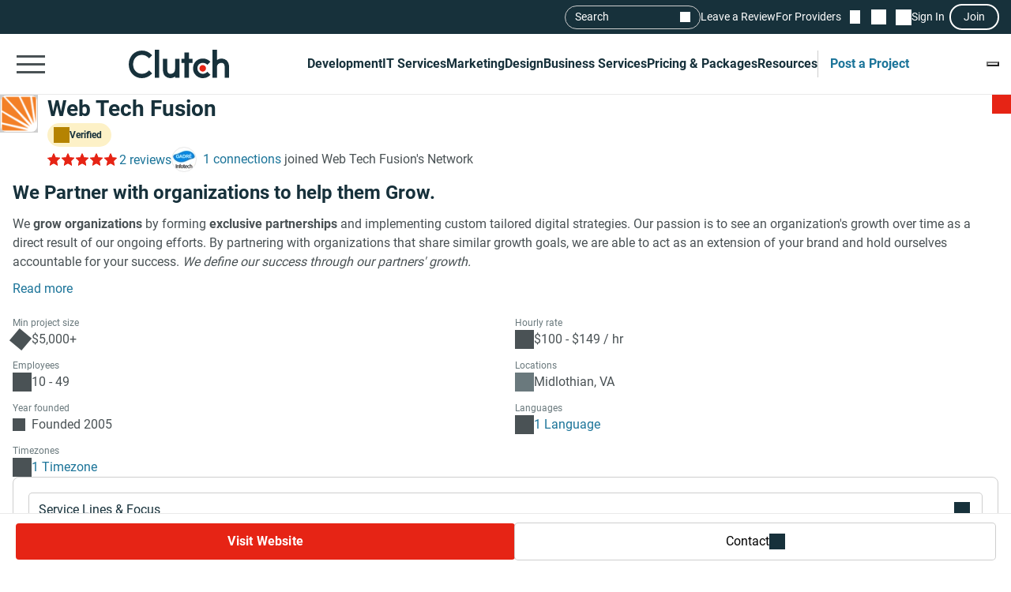

--- FILE ---
content_type: text/html; charset=utf-8
request_url: https://clutch.co/profile/web-tech-fusion
body_size: 31098
content:
<!DOCTYPE html>
<html lang="en">
<head>
    <meta charset="UTF-8">
		<meta content="width=device-width, initial-scale=1" name="viewport">
    <meta http-equiv="Content-Type" content="text/html; charset=utf-8" />
    <title>Web Tech Fusion Reviews (2), Pricing, Services & Verified Ratings</title>    
    <meta name="description" content="We grow organizations by forming exclusive partnerships and implementing custom tailored digital strategies. Our passion is to see an organization&#39;s growth">
    <meta http-equiv="x-dns-prefetch-control" content="on">
    <meta name="robots" content="index, follow, max-image-preview:large, max-snippet:-1, max-video-preview:-1"><link rel="canonical" href="https://clutch.co/profile/web-tech-fusion">
    
    <meta property="og:title" content="Web Tech Fusion">
    <meta property="og:description" content="We grow organizations by forming exclusive partnerships and implementing custom tailored digital strategies. Our passion is to see an organization&#39;s growth">
    <meta property="og:image" content="https://img.shgstatic.com/clutch-static-prod/og_profile/s3fs-public/logos/c50dd83a95a6d083727f24e9fb4cbd26.png">
    <meta property="og:url" content="https://clutch.co/profile/web-tech-fusion">
    <meta property="og:type" content="business.business">
    <meta property="twitter:site" content="@clutch_co">
    <meta property="twitter:card" content="summary_large_image">
    <meta property="twitter:title" content="Web Tech Fusion">
    <meta property="twitter:description" content="We grow organizations by forming exclusive partnerships and implementing custom tailored digital strategies. Our passion is to see an organization&#39;s growth">
    <meta property="business:contact_data:street_address" content="14321 Winter Breeze Dr Ste 17">
    <meta property="business:contact_data:locality" content="Midlothian">
    <meta property="business:contact_data:country_name" content="United States">
    <link rel="shortcut icon" href="/static/icons/favicon-white.png" type="image/png" />
    <link rel="apple-touch-icon" href="/static/icons/apple-touch-icon120x120.png" type="application/octet-stream"
        sizes="120x120" />
    <link rel="apple-touch-icon" href="/static/icons/apple-touch-icon152x152.png" type="application/octet-stream"
        sizes="152x152" />
    <link rel="apple-touch-icon" href="/static/icons/apple-touch-icon167x167.png" type="application/octet-stream"
        sizes="167x167" />
    <link rel="apple-touch-icon" href="/static/icons/apple-touch-icon180x180.png" type="application/octet-stream"
        sizes="180x180" />
    <link rel="alternate" type="application/rss+xml" ref="https://clutch.co/rssfeed">

    
    
    
    

		
		<style id="inline_css">
	    :root {
	      --fontDisplay: optional;
	    }
        @font-face {  font-family: "Roboto";  font-display: var(--fontDisplay, optional);  font-style: normal;  font-weight: 300;  src: local("Roboto Light"), local("Roboto-Light"), url("https://img.shgstatic.com/static/fonts/roboto-v19-latin-300.woff2") format("woff2");}@font-face {  font-family: "Roboto";  font-style: normal;  font-display: var(--fontDisplay, optional);  font-weight: 400;  src: local("Roboto"), local("Roboto-Regular"), url("https://img.shgstatic.com/static/fonts/roboto-v19-latin-regular.woff2") format("woff2");} @font-face {  font-family: "Roboto";  font-style: normal;  font-display: var(--fontDisplay, optional);  font-weight: 600;  src: local("Roboto Medium"), local("Roboto-Medium"), url("https://img.shgstatic.com/static/fonts/roboto-v20-latin-500.woff2") format("woff2");}@font-face {  font-family: "Roboto";  font-style: normal;  font-display: var(--fontDisplay, optional);  font-weight: 700;  src: local("Roboto Bold"), local("Roboto-Bold"), url("https://img.shgstatic.com/static/fonts/roboto-v20-latin-700.woff2") format("woff2");}#common-header .sg-container {  --sgContainerMobileCheckpoint: 100%;  --sgContainerTabletCheckpoint: 100%;  --sgContainerDesktopCheckpoint: 1400px;}#common-header .header__mobile-menu-button {  height: 48px;  padding: 12px 6px;  border: 0;  outline: 0;  background: transparent;  position: relative;}@container main (min-width: 992px) {  #common-header .header__mobile-menu-button {    content-visibility: hidden;    display: none;  }}#common-header .header__mobile-menu-button:focus {  outline: none;}#common-header .header__mobile-menu-bar {  display: block;  width: 36px;  height: 3px;  background-color: #fff;}#common-header .header__mobile-menu-bar + .header__mobile-menu-bar {  margin-top: 7px;}#common-header .header__mobile-menu-bar:not(:last-child) {  transition: all 0.1s ease-in-out;}#common-header .header__primary.header__primary--white .header__mobile-menu-bar {  background-color: #4a5255;}#common-header .header__primary.header__primary--white .search_mobile__button::after {  background-color: #4a5255;  mask-image: url('data:image/svg+xml;charset=utf-8,<svg xmlns="http://www.w3.org/2000/svg" fill="none" viewBox="0 0 14 15"><path fill="%23fff" d="M12.89 14.15 7.93 9.18a4.96 4.96 0 0 1-2.91 1c-1.3 0-2.4-.46-3.32-1.37a4.5 4.5 0 0 1-1.36-3.3c0-1.3.45-2.41 1.36-3.32A4.5 4.5 0 0 1 5.01.82c1.3 0 2.4.46 3.32 1.37A4.5 4.5 0 0 1 9.7 5.5a5 5 0 0 1-1 2.91l4.96 4.96zM5.02 9.1q1.5 0 2.55-1.05c.7-.7 1.04-1.55 1.04-2.55s-.35-1.85-1.04-2.55A3.47 3.47 0 0 0 5.02 1.9c-1 0-1.86.35-2.56 1.05S1.42 4.5 1.42 5.5s.35 1.85 1.04 2.55c.7.7 1.55 1.05 2.56 1.05"/></svg>');  mask-repeat: no-repeat;  mask-position: center;  mask-size: contain;}#common-header .header__primary {  background-color: #17313b;  padding-top: 8px;  padding-bottom: 8px;}#common-header .header__primary-container {  display: flex;  align-items: center;  justify-content: space-between;  gap: 15px;  position: relative;}#common-header .header__primary-logotype {  display: flex;}#common-header .header__primary-logotype-link {  display: inline-block;  width: 130px;  height: 36px;  background-image: url('data:image/svg+xml;charset=UTF-8,<svg version="1.1" xmlns="http://www.w3.org/2000/svg" x="0px" y="0px" width="87.861px" height="25px" viewBox="0 0 87.861 25" enable-background="new 0 0 87.861 25" xml:space="preserve"><rect x="22.861" y="0" fill="%23FFFFFF" width="4" height="25"/><path fill="%23FFFFFF" d="M40.861,17.025c0,3.826-3.217,4.131-4.174,4.131c-2.391,0-2.826-2.238-2.826-3.588V8h-4v9.548c0,2.37,0.744,4.326,2.048,5.63c1.152,1.153,2.878,1.783,4.748,1.783c1.326,0,3.204-0.413,4.204-1.326V25h4V8h-4V17.025z"/><polygon fill="%23FFFFFF" points="52.861,2 48.861,2 48.861,8 45.861,8 45.861,12 48.861,12 48.861,25 52.861,25 52.861,12 55.861,12 55.861,8 52.861,8"/><path fill="%23FFFFFF" d="M68.458,19.917c-0.871,0.783-2.021,1.217-3.283,1.217c-2.782,0-4.825-2.043-4.825-4.848s1.978-4.762,4.825-4.762c1.24,0,2.412,0.413,3.305,1.196l0.607,0.522l2.697-2.696l-0.675-0.609C69.522,8.504,67.415,7.7,65.174,7.7c-5,0-8.631,3.608-8.631,8.565c0,4.936,3.718,8.673,8.631,8.673c2.283,0,4.412-0.804,5.979-2.26l0.652-0.609l-2.739-2.694L68.458,19.917z"/><path fill="%23FFFFFF" d="M86.061,9.482C84.909,8.33,83.559,7.7,81.689,7.7c-1.326,0-2.828,0.413-3.828,1.325V0h-4v25h4v-9.365c0-3.826,2.718-4.13,3.675-4.13c2.391,0,2.325,2.239,2.325,3.587V25h4v-9.887C87.861,12.743,87.366,10.787,86.061,9.482"/><path fill="%23E62415" d="M65.043,13.438c1.598,0,2.893,1.293,2.893,2.892c0,1.597-1.295,2.892-2.893,2.892c-1.597,0-2.891-1.295-2.891-2.892C62.153,14.732,63.447,13.438,65.043,13.438"/><path fill="%23FFFFFF" d="M17.261,18.721c-1.521,1.565-3.587,2.413-5.761,2.413c-4.456,0-7.696-3.5-7.696-8.304c0-4.826,3.24-8.326,7.696-8.326c2.153,0,4.196,0.847,5.74,2.391l0.608,0.609l2.674-2.674l-0.587-0.609C17.718,1.938,14.718,0.7,11.5,0.7C4.935,0.7,0,5.917,0,12.851C0,19.764,4.957,24.96,11.5,24.96c3.24,0,6.24-1.26,8.457-3.543l0.587-0.609l-2.652-2.717L17.261,18.721z"/></svg>');  background-position: 50%;  background-repeat: no-repeat;  background-size: contain;}#common-header .header__primary.header__primary--white {  background-color: #fff;  border-bottom: 1px solid #e9e9e9;}#common-header .header__primary.header__primary--white .header__primary-logotype-link {  background-image: url('data:image/svg+xml;charset=UTF-8,<svg xmlns="http://www.w3.org/2000/svg" viewBox="0 0 405.7 115"><circle cx="299.2" cy="75.3" r="13.3" fill="%23E62415"/><path fill="%2317313B" d="M105.6 0h17.6v113.5h-17.6V0zm81.7 78.5c0 17.6-14.4 19-18.8 19-11 0-12.6-10.3-12.6-16.5V37.1h-17.7v43.8c-.1 10.9 3 19.9 9 25.9a32.1 32.1 0 0040.1 2.1v4.6H205V37.1h-17.7v41.4zm55.9-67.1h-17.7v25.7h-12.3v16.7h12.3v59.7h17.7V53.8h14.5V37.1h-14.5V11.4zM315 91.8c-4 3.6-9.3 5.6-15.1 5.6a21.6 21.6 0 01-22.2-22.3c0-12.9 9.1-21.9 22.2-21.9 5.7 0 11.1 1.9 15.2 5.5l2.8 2.4 12.4-12.4-3.1-2.8a40.6 40.6 0 00-27.3-10.3c-23 0-39.7 16.6-39.7 39.4a39 39 0 0039.7 39.9c10.5 0 20.3-3.7 27.5-10.4l3-2.8-12.6-12.4-2.8 2.5zm81.7-48a32.1 32.1 0 00-40.1-2.1V0h-17.7v113.5h17.7V72.2c0-17.6 14.4-19 18.8-19 11 0 12.6 10.3 12.6 16.5v43.9h17.7V69.7a36 36 0 00-9-25.9zM79.5 86.3A36.7 36.7 0 0153 97.4c-20.5 0-35.4-16.1-35.4-38.2C17.6 37 32.5 20.9 53 20.9c9.9 0 19.3 3.9 26.4 11l2.8 2.8 12.3-12.3-2.7-2.8A54.2 54.2 0 0052.9 3.4C22.8 3.4 0 27.4 0 59.3 0 91 22.8 115 52.9 115c14.9 0 28.7-5.8 38.9-16.3l2.7-2.8-12.2-12.5-2.8 2.9z"/></svg>');  background-repeat: no-repeat;  background-position: center;}@container main (max-width: 991px) {  #common-header .search_mobile__button {    display: block;    padding: 6px;    outline: none;    border: 0;    background: transparent;    cursor: pointer;    -webkit-tap-highlight-color: transparent;    min-height: 44px;    min-width: 44px;    transition: opacity 0.15s ease;  }  #common-header .search_mobile__button:active {    opacity: 0.7;  }  #common-header .search_mobile__button::after {    content: "";    display: block;    height: 36px;    width: 36px;    background-color: #fff;    mask-image: url('data:image/svg+xml;charset=UTF-8,<svg xmlns="http://www.w3.org/2000/svg" fill="none" viewBox="0 0 14 15"><path fill="#fff" d="M12.89 14.15 7.93 9.18a4.96 4.96 0 0 1-2.91 1c-1.3 0-2.4-.46-3.32-1.37a4.51 4.51 0 0 1-1.36-3.3c0-1.3.45-2.41 1.36-3.32A4.5 4.5 0 0 1 5.01.82c1.3 0 2.4.46 3.32 1.37A4.51 4.51 0 0 1 9.7 5.5a5 5 0 0 1-1 2.91l4.96 4.96-.77.78ZM5.02 9.1c1 0 1.85-.35 2.55-1.05.7-.7 1.04-1.55 1.04-2.55 0-1-.35-1.85-1.04-2.55A3.47 3.47 0 0 0 5.02 1.9c-1 0-1.86.35-2.56 1.05-.7.7-1.04 1.55-1.04 2.55 0 1 .35 1.85 1.04 2.55.7.7 1.55 1.05 2.56 1.05Z"/></svg>');    mask-repeat: no-repeat;    mask-position: center;    mask-size: contain;  }}@container main (max-width: 991px) {  #common-header #service-menu.header__primary-list {    content-visibility: hidden;    display: none;  }}.header__primary {  border-bottom: 1px solid #4a5255;}@container main (max-width: 991px) {  .header__secondary {    content-visibility: hidden;    display: none;  }}.sg-one-time-tooltip.hidden {  display: none;}.header #menu_search__form {  display: flex;  position: absolute;  top: -1000%;  left: -100%;}.header__mobile-menu-container {  display: none;}
        </style>

    
    <link rel="stylesheet" href="/static/css/cannon/cannon.fe8519b43a.css">
    
    <link rel="stylesheet" href="/static/css/profile2/profile2.1ea57451ac.css">
    


		
    
    
    
    
    <script async type="text/javascript"  nonce="CLliTyBmAIPsruKq" >
        window.MSG_API_URL = "https://msg.clutch.co";
        window.MSG_API_URL_UNREAD_PATH = "/messages/unread/";
        window.SSO_COOKIE_NAME = "clutchsso";
    </script>

    
	    
        
<script id="consent-analytics" nonce="CLliTyBmAIPsruKq" data-cookieconsent="ignore">
    const additionalSettings = {};
    const additionalParameters = {};
</script>

<script id="gtm-analytics" nonce="CLliTyBmAIPsruKq" data-cookieconsent="ignore">
    try {
        
        window.dataLayer = window.dataLayer || [];
        window.gtag = function gtag() {
            window.dataLayer.push(arguments);
        }

        const parameters = JSON.parse('{"analyticjs":true,"content_group":"profile","debug_mode":false,"is_clutch_plus":true,"is_sponsor":false,"page_type":"profile","provider_id":1204130,"provider_website":"webtechfusion.com","trace_id":"9c2d16293fedd434"}');
        
        parameters["bot"] = "automated"; 


        window.Analytics = {
            ga_id: 'G-D0WFGX8X3V',  
		        heap_id: '1079324124',  
		        
		        hubspot_id: '3972656',
		          delay_hubspot_tracking: '10000',
			      
		        transport_url: 'https:\/\/g.clutch.co', 
	          js_date: new Date(),  
	          content_group: parameters.content_group, 
	          default_consent_enabled:  true , 
		        block_scripts_for_consent:  true , 
		        properties: {  
		        ...parameters,
		        ...additionalParameters
		        },
		        heap_updated:  true ,
		        linkedIn_id: "2154602",
		        
						
							bambora_id: "93700",
						
		      ...additionalSettings
		    }
    } catch (error) {
        console.error('Analytics initialization failed:', error);
    }
</script>

    

    
</head><link media="screen and (min-width: 735px)" rel="stylesheet" as="style" href="/static/css/_reviewCardDesktopMin/_reviewCardDesktopMin.3fe7b61365.css"/>
<body>
    
      
    

    <script type="text/javascript" nonce="CLliTyBmAIPsruKq">
      window.asset_links = {...window.asset_links, ...{"_aboutTheTeam_js":"static/js/_aboutTheTeam/_aboutTheTeam.0c70645b32.js","_aboutTheTeam_scss":"static/css/_aboutTheTeam/_aboutTheTeam.d40ac82572.css","_aboutTheTheTeamDelayedLoading_js":"static/js/_aboutTheTheTeamDelayedLoading/_aboutTheTheTeamDelayedLoading.003bda1a70.js","_commonModal_js":"static/js/_commonModal/_commonModal.d1dc2d2c0e.js","_connections_js":"static/js/_connections/_connections.4f1399d66a.js","_fullReviewModal_js":"static/js/_fullReviewModal/_fullReviewModal.a8b1040b00.js","_fullReviewModal_scss":"static/css/_fullReviewModal/_fullReviewModal.b0c2b5802b.css","_navigationSidebar_js":"static/js/_navigationSidebar/_navigationSidebar.dbb2a211cc.js","_navigationSidebar_scss":"static/css/_navigationSidebar/_navigationSidebar.3f7c7f729a.css","_pricingSnapshot_js":"static/js/_pricingSnapshot/_pricingSnapshot.5c2534fa59.js","_profileChartPieTabs_js":"static/js/_profileChartPieTabs/_profileChartPieTabs.f78098ac10.js","_profileChartPie_js":"static/js/_profileChartPie/_profileChartPie.c94e233eea.js","_profileConnectionsSection_js":"static/js/_profileConnectionsSection/_profileConnectionsSection.6aa2139956.js","_profileConnectionsSection_scss":"static/css/_profileConnectionsSection/_profileConnectionsSection.27b83c37c1.css","_profileDelayedNavigation_js":"static/js/_profileDelayedNavigation/_profileDelayedNavigation.8ef2c20cf2.js","_profileOverviewSummary_js":"static/js/_profileOverviewSummary/_profileOverviewSummary.294147d9fc.js","_profileProjectBrief_js":"static/js/_profileProjectBrief/_profileProjectBrief.dd5e963bd7.js","_profileQuickMenu_js":"static/js/_profileQuickMenu/_profileQuickMenu.ca0027a0d4.js","_profileReviewInsights_js":"static/js/_profileReviewInsights/_profileReviewInsights.4668499941.js","_profileSharingModal_js":"static/js/_profileSharingModal/_profileSharingModal.bfaebdbffe.js","_profileSharingModal_scss":"static/css/_profileSharingModal/_profileSharingModal.fa62c14a77.css","_profileShortlistBookmark_js":"static/js/_profileShortlistBookmark/_profileShortlistBookmark.cedb624a0b.js","_profileShowMoreButton_js":"static/js/_profileShowMoreButton/_profileShowMoreButton.45dd5c5216.js","_profileSummaryModals_js":"static/js/_profileSummaryModals/_profileSummaryModals.1a40d945c9.js","_profileSummaryReadMore_js":"static/js/_profileSummaryReadMore/_profileSummaryReadMore.b37d6a321b.js","_profileToasts_js":"static/js/_profileToasts/_profileToasts.ec75af4ac8.js","_profileToasts_scss":"static/css/_profileToasts/_profileToasts.ad298ee6b7.css","_profileTooltips_js":"static/js/_profileTooltips/_profileTooltips.dedff94ff6.js","_reenWidget_js":"static/js/_reenWidget/_reenWidget.3f47f12a2b.js","_reenWidget_scss":"static/css/_reenWidget/_reenWidget.2180d2fc9c.css","_reviewCardDesktopMin_js":"static/js/_reviewCardDesktopMin/_reviewCardDesktopMin.cb89a0bff8.js","_reviewCardDesktopMin_scss":"static/css/_reviewCardDesktopMin/_reviewCardDesktopMin.3fe7b61365.css","_reviewCardDesktop_js":"static/js/_reviewCardDesktop/_reviewCardDesktop.4ffb42aee4.js","_reviewCardDesktop_scss":"static/css/_reviewCardDesktop/_reviewCardDesktop.558a823be5.css","_reviewCardMobileMin_js":"static/js/_reviewCardMobileMin/_reviewCardMobileMin.f125b313ef.js","_reviewCardMobileMin_scss":"static/css/_reviewCardMobileMin/_reviewCardMobileMin.31f1762198.css","_reviewCardMobile_js":"static/js/_reviewCardMobile/_reviewCardMobile.61119e4fa3.js","_reviewCardMobile_scss":"static/css/_reviewCardMobile/_reviewCardMobile.4fb45fdc58.css","contactFormModal_js":"static/js/contactFormModal/contactFormModal.a1926a3ef9.js","contactFormModal_scss":"static/css/contactFormModal/contactFormModal.79f8d88c9c.css","featuredAwards_js":"static/js/featuredAwards/featuredAwards.b5dd9d1fe0.js","featuredAwards_scss":"static/css/featuredAwards/featuredAwards.8910644c0e.css","locationsDesktop_js":"static/js/locationsDesktop/locationsDesktop.a80c55146c.js","locationsDesktop_scss":"static/css/locationsDesktop/locationsDesktop.031539fd0d.css","locationsMobile_js":"static/js/locationsMobile/locationsMobile.2d27144751.js","locationsMobile_scss":"static/css/locationsMobile/locationsMobile.be4476e6f2.css","portfolio_js":"static/js/portfolio/portfolio.f20e556585.js","portfolio_scss":"static/css/portfolio/portfolio.dd18efe540.css","profileDesktop_js":"static/js/profileDesktop/profileDesktop.e4a2acd929.js","profileDesktop_scss":"static/css/profileDesktop/profileDesktop.42f1e901b1.css","reviews_js":"static/js/reviews/reviews.5efc170ee2.js","reviews_scss":"static/css/reviews/reviews.df4811babf.css","verification_js":"static/js/verification/verification.22bafdea5a.js","verification_scss":"static/css/verification/verification.727f2c42f4.css"} };
    </script>

    <div id="layout"> 

      





<link id="static__headerMinDesktop_css" media="screen and (min-width: 991px)" rel="stylesheet" href="/static/css/_headerMinDesktop/_headerMinDesktop.b66b46b6e1.css"/>

<script data-cfasync="false" nonce="CLliTyBmAIPsruKq" >
    window.asset_links = {...window.asset_links,  ...{"_chatbotWidget_js":"static/js/_chatbotWidget/_chatbotWidget.c1f74443b1.js","_footer_js":"static/js/_footer/_footer.0caa1821da.js","_headerMinDesktop_js":"static/js/_headerMinDesktop/_headerMinDesktop.295b495a90.js","_headerMinDesktop_scss":"static/css/_headerMinDesktop/_headerMinDesktop.b66b46b6e1.css","_headerMinMobile_js":"static/js/_headerMinMobile/_headerMinMobile.1e4951e1b5.js","_headerMinMobile_scss":"static/css/_headerMinMobile/_headerMinMobile.f739878018.css","_header_js":"static/js/_header/_header.f736925949.js","_header_scss":"static/css/_header/_header.4527245dec.css","_liveSearch_js":"static/js/_liveSearch/_liveSearch.bbc40d297c.js","searchTracking_js":"static/js/searchTracking/searchTracking.d5a8cdf0d8.js"} };
</script>
<header
    id="common-header"
    class="header request-service-tabs request-mobile-menu request-user-menu"
    data-url="/menu?v=main"
    data-is-authed="false"
    data-domain="https://clutch.co"
    data-chatbot-widget-enabled="true"
    data-chatbot-widget-enabled-on-all-pages="true"
>
    
    <div class="header__secondary">
        <div class="sg-container header__secondary-container">
            
            <div id="menu_search">
	<button type="button" id="menu_search--button" name="search_init">Search</button>
	<div id="menu_search__form" class="search_form">
		<div class="search_input sg-accordion">
			<button name="Search cancel" type="button" class="search_input__cancel" id="menu_search--cancel" data-search="search-cancel" aria-label="Cancel search"></button>
			<button name="Search reset" type="reset" class="search_input__button" id="menu_search--default" data-type="default" aria-label="Reset results"></button>
			
			<input
				id="live-search menu_search--live"
				type="text"
				data-url="/search/live"
				name="Search"
				data-search="search_input"
				class="sg-accordion__title-wrapper"
				autocomplete="off"
				aria-label="Live search"
				aria-controls="live-search__results"
				placeholder="Start your search"
				>
			
			<div class="search_results no-results sg-accordion__contents" data-search="search_results" id="live-search__results"></div>
		</div>
		<a href="https://clutch.co/search" class="search_button search_form--submit" aria-label="Search Results"></a>
	</div>
</div>


            <a class="header__secondary-link" href="https://review.clutch.co" title="Leave a Review">Leave a Review</a>
            <a class="header__secondary-link" href="/get-listed" title="For Providers">For Providers</a>

            
            


<a
    class="header__shortlist-link"
    href="https://shortlist.clutch.co?next=%2fprofile%2fweb-tech-fusion"
    title="View Shortlist">
    <span
		id="shortlist-count"
		class="header__shortlist-counter"
		data-count="0"
    >
	    0
    </span>
</a>



<a
    class="header__chat-link"
    href='https://msg.clutch.co'
    title="View New Messages">
    <span
		    id="message-count"
		    class="header__chat-counter"
		    data-count="0"
    >
	    0
    </span>
</a>


            
            


<button
		id="sign-in-link"
		class="header__sign-in-link header__sign-in-button sign-in header__secondary-link sign-in-required"
		type="button"
		aria-label="Sign in"
		data-login_source="header_sign_in"
>
	Sign In
</button>
<button
		class="modal-sso__open-modal sign-in-required"
		aria-label="Join"
		data-login_default="join"
		type="button"
		id="show-sso-modal"
		data-login_source="header_join"
>
	Join
</button>


        </div>
    </div>

    
    
    
    <div class='header__primary  header__primary--white'>
        <div class="sg-container header__primary-container">
            
            <button
                id="mobile-menu-button"
                class="header__mobile-menu-button"
                type="button"
                aria-label="Open collapsed menu"
                data-url="/menu?s=mobile&next=%2fprofile%2fweb-tech-fusion"
            >
                <span class="header__mobile-menu-bar"></span>
                <span class="header__mobile-menu-bar"></span>
                <span class="header__mobile-menu-bar"></span>
            </button>
            <div class="header__mobile-menu-container" id="mobile-menu-container"></div>

            
            <div class="header__primary-logotype">
                <a href="/" class="header__primary-logotype-link" title="Clutch logotype"></a>
            </div>

            
            
<ul id="service-menu" class="header__primary-list">
    <li class="header__primary-list-item">
        <button class="header__primary-list-button" type="button" data-for="#development-menu" aria-label="Development">Development</button>
    </li>
    <li class="header__primary-list-item">
        <button class="header__primary-list-button" type="button" data-for="#it-services-menu" aria-label="IT Services">IT Services</button>
    </li>
    <li class="header__primary-list-item">
        <button class="header__primary-list-button" type="button" data-for="#marketing-menu" aria-label="Marketing">Marketing</button>
    </li>
    <li class="header__primary-list-item">
        <button class="header__primary-list-button" type="button" data-for="#design-menu" aria-label="Design">Design</button>
    </li>
    <li class="header__primary-list-item">
        <button class="header__primary-list-button" type="button" data-for="#business-services-menu" aria-label="Business Services">Business Services</button>
    </li>
    <li class="header__primary-list-item">
        <button class="header__primary-list-button" type="button" data-for="#pricing-and-packages-menu" aria-label="Pricing & Packages">Pricing & Packages</button>
    </li>
    <li class="header__primary-list-item">
        <button class="header__primary-list-button" type="button" data-for="#resources-menu" aria-label="Resources">Resources</button>
    </li>
        <li class="header__primary-list-item my-tools">
            <a
                class="header__primary-list-button header__post_project"
                title="Get Matched"
                data-href="https://project.clutch.co/project-brief?source=global_navigation_CTA&BPB_adoption_source=global_nav"
                href="https://clutch.co/tools"
            >Post a Project</a>
        </li>
</ul>


            
            <button
                type="button"
                id="mobile-search-button"
                class="search_mobile__button"
                aria-label="Live search">
            </button>

            
            
                <div class="sg-one-time-tooltip hidden" id="sign-in-tooltip">
  <button
      class="sg-one-time-tooltip__close-button"
      type="button"
      aria-label="Dismiss the Hint">
  </button>

  <p class="sg-one-time-tooltip__title">You’re signed out</p>
  <p class="sg-one-time-tooltip__text">Sign in to get introduced to companies, access recommendations, and request quotes.</p>

  <button
    class="sg-one-time-tooltip__action-button sg-button-v2 sg-button-v2--inversive sign-in-required"
    id="show-sso-modal"
    data-login_default="join"
    aria-label="Sign In"
    data-login_source="tooltip_header_sign_in"
    type="button"
  >
	  Sign in
  </button>
</div>

            
        </div>
    </div>
</header>






<section id="header" class="profile-header__section">
  
  <div class="profile-header__wrap">
    <div class="profile-header">
      <div id="profile-shortlist" class="profile-header__shortlist">
        
        
        




<button
	type="button"
	name="bookmark"
	class="sg-shortlist-bookmark sg-shortlist-bookmark--default"
	data-shortlist-state="default"
	aria-label="Add to Shortlist"
	data-shortlist-link="https://shortlist.clutch.co"
	data-provider-id="1204130"
	data-link-type=""
	data-page-name="profile2">
	<p class="sg-shortlist-bookmark__message sg-shortlist-bookmark__message--hidden"></p>
	<span class="sg-shortlist-bookmark__icon"></span>
</button>

      </div>

      <a class="profile-header__logotype website-link__item sg-provider-logotype-v2" href="https://r.clutch.co/redirect?analyticsjs=true&amp;content_group=profile&amp;debug_mode=false&amp;event_category=visit_website&amp;event_label=1204130&amp;from_page=&amp;is_clutch_plus=true&amp;is_sponsor=false&amp;no_click=1&amp;page_location=https%3A%2F%2Fclutch.co%2Fprofile%2Fweb-tech-fusion&amp;page_type=profile&amp;pid=1204130&amp;position=0&amp;provider_website=webtechfusion.com&amp;source=profile&amp;trace_id=9c2d16293fedd434&amp;transport_url=https%3A%2F%2Fg.clutch.co&amp;u=https%3A%2F%2Fwww.webtechfusion.com%2F%3Futm_source%3Dclutch%26utm_medium%3Ddirectory%26utm_campaign%3Dsponorship" data-link="https://r.clutch.co/redirect?analyticsjs=true&amp;content_group=profile&amp;debug_mode=false&amp;event_category=visit_website&amp;event_label=1204130&amp;from_page=&amp;is_clutch_plus=true&amp;is_sponsor=false&amp;no_click=0&amp;page_location=https%3A%2F%2Fclutch.co%2Fprofile%2Fweb-tech-fusion&amp;page_type=profile&amp;pid=1204130&amp;position=0&amp;provider_website=webtechfusion.com&amp;source=profile&amp;trace_id=9c2d16293fedd434&amp;transport_url=https%3A%2F%2Fg.clutch.co&amp;u=https%3A%2F%2Fwww.webtechfusion.com%2F%3Futm_source%3Dclutch%26utm_medium%3Ddirectory%26utm_campaign%3Dsponorship" title="Provider Logotype" rel="nofollow">
        <img
          src='https://img.shgstatic.com/clutch-static-prod/image/scale/100x100/s3fs-public/logos/c50dd83a95a6d083727f24e9fb4cbd26.png'
          alt="Web Tech Fusion Logo"
          width="96"
          height="96"
          itemprop="image"
        >
      </a>

      <div class="profile-header__badges">
        <h1
          class="profile-header__title"
          data-subtitle='Web Tech Fusion Client Reviews | Clutch.co'>
          <a class="website-link__item" href="https://r.clutch.co/redirect?analyticsjs=true&amp;content_group=profile&amp;debug_mode=false&amp;event_category=visit_website&amp;event_label=1204130&amp;from_page=&amp;is_clutch_plus=true&amp;is_sponsor=false&amp;no_click=1&amp;page_location=https%3A%2F%2Fclutch.co%2Fprofile%2Fweb-tech-fusion&amp;page_type=profile&amp;pid=1204130&amp;position=0&amp;provider_website=webtechfusion.com&amp;source=profile&amp;trace_id=9c2d16293fedd434&amp;transport_url=https%3A%2F%2Fg.clutch.co&amp;u=https%3A%2F%2Fwww.webtechfusion.com%2F%3Futm_source%3Dclutch%26utm_medium%3Ddirectory%26utm_campaign%3Dsponorship" data-link="https://r.clutch.co/redirect?analyticsjs=true&amp;content_group=profile&amp;debug_mode=false&amp;event_category=visit_website&amp;event_label=1204130&amp;from_page=&amp;is_clutch_plus=true&amp;is_sponsor=false&amp;no_click=0&amp;page_location=https%3A%2F%2Fclutch.co%2Fprofile%2Fweb-tech-fusion&amp;page_type=profile&amp;pid=1204130&amp;position=0&amp;provider_website=webtechfusion.com&amp;source=profile&amp;trace_id=9c2d16293fedd434&amp;transport_url=https%3A%2F%2Fg.clutch.co&amp;u=https%3A%2F%2Fwww.webtechfusion.com%2F%3Futm_source%3Dclutch%26utm_medium%3Ddirectory%26utm_campaign%3Dsponorship" data-subtitle='Web Tech Fusion Client Reviews | Clutch.co' title="Provider Title" rel="nofollow">
            Web Tech Fusion
          </a>
        </h1>

        
            
                <div
                    class="profile-summary__verified-mark profile-summary__verified-mark--basic sg-tooltip-v2"
                    data-tooltip-content="<i>Verified<a target='_blank' href='https://clutch.co/methodology#verification' title='Learn More' aria-label='Learn More About The Clutch Verification Process'> See how we verify companies</a></i>"
                    data-tooltip-props="top-center large"
                >
                    <span class="profile-summary__verified-mark-heading">Verified</span>
                </div>
            
            
        

        <div class="profile-header__ratings-connections">
          
            <div class="sg-rating">
              <button
                class="sg-rating__stars scroll-to-reviews"
                aria-label="Rating Reviews"
                style="--sgStarsRating:100%;">
              </button>
              <button
                class="profile-rating sg-rating__reviews scroll-to-reviews"
                aria-label="Rating Reviews"
              >
                2 reviews
              </button>
            </div>
          

          
            
              <div class="connections-count">
                <div class="connections-count__logotypes">
                  
                  
                  <div
                    class="connections-count__logotype sg-provider-logotype-v2"
                    style="--sgProviderLogotypeSize: 32px;"
                  >
                    <img
                      property="image"
                      alt="Gadre Infotech Pvt. Ltd. Logotype"
                      src="https://img.shgstatic.com/clutch-veritas-company-logos-prod/image/scale/30x30/gadreinfotech.com.jpg"
                    />
                  </div>
                  
                  
                </div>
                <div class="connections-count__text">
                  <button type="button" title="1 connections" aria-label="See which brands trust Web Tech Fusion" class="scroll-to-connections">1 connections</button> joined Web Tech Fusion's Network
                </div>
              </div>
            
          
        </div>
      </div>

      <div class="profile-header__short-actions">
        


<ul class="profile-short-actions">
        <li class="profile-short-actions__item profile-short-actions__item--visit-website">
          <a href="https://r.clutch.co/redirect?analyticsjs=true&amp;content_group=profile&amp;debug_mode=false&amp;event_category=visit_website&amp;event_label=1204130&amp;from_page=&amp;is_clutch_plus=true&amp;is_sponsor=false&amp;no_click=1&amp;page_location=https%3A%2F%2Fclutch.co%2Fprofile%2Fweb-tech-fusion&amp;page_type=profile&amp;pid=1204130&amp;position=0&amp;provider_website=webtechfusion.com&amp;source=profile&amp;trace_id=9c2d16293fedd434&amp;transport_url=https%3A%2F%2Fg.clutch.co&amp;u=https%3A%2F%2Fwww.webtechfusion.com%2F%3Futm_source%3Dclutch%26utm_medium%3Ddirectory%26utm_campaign%3Dsponorship" target="_blank" rel="nofollow" class="sg-button-v2 website-link__item sg-button-v2--primary" title="Visit website" aria-label="Visit Web Tech Fusion website" data-link="https://r.clutch.co/redirect?analyticsjs=true&amp;content_group=profile&amp;debug_mode=false&amp;event_category=visit_website&amp;event_label=1204130&amp;from_page=&amp;is_clutch_plus=true&amp;is_sponsor=false&amp;no_click=0&amp;page_location=https%3A%2F%2Fclutch.co%2Fprofile%2Fweb-tech-fusion&amp;page_type=profile&amp;pid=1204130&amp;position=0&amp;provider_website=webtechfusion.com&amp;source=profile&amp;trace_id=9c2d16293fedd434&amp;transport_url=https%3A%2F%2Fg.clutch.co&amp;u=https%3A%2F%2Fwww.webtechfusion.com%2F%3Futm_source%3Dclutch%26utm_medium%3Ddirectory%26utm_campaign%3Dsponorship">
            Visit Website
          </a>
        </li>
        <li class="profile-short-actions__item profile-short-actions__item--contact">
          <div class="profile-short-actions__dropdown" data-toggle="dropdown">
            <button class="profile-short-actions__dropdown-btn">Contact</button>

            <div class="profile-short-actions__dropdown-options" aria-label="Dropdown option">
              <a
                id="request-quote-button"
                href="https://project.clutch.co/project-brief?provider=f424aa70-41cd-498d-85d8-77b1165860ab&source=profile_BPB_link&BPB_adoption_source=contact_cta_dropdown"
                title="Get a custom proposal"
                class="profile-short-actions__dropdown-item profile-short-actions__dropdown-item--start-project"
                aria-label="Get a custom proposal"
                data-gtm_provider="f424aa70-41cd-498d-85d8-77b1165860ab"
                data-gtm_source="profile_BPB_link"
                data-gtm_BPB_adoption_source="contact_cta_dropdown"
								data-gtm_project_brief_trigger="true"
              >
                  Get a custom proposal
              </a>

              <button
                type="button"
                class="profile-short-actions__dropdown-item profile-short-actions__dropdown-item--message contact_modal--button"
                data-provider-title="Web Tech Fusion"
                data-gtm_event_category="contact_click"
                data-gtm_provider_id="1204130"
                data-gtm_provider-title="Web Tech Fusion"
                aria-label="Send message to Web Tech Fusion"
              >
                Ask a question
              </button>
            </div>
          </div>
        </li>
      </ul>


        <button
          data-connected="false"
          data-is-corporate-email="false"
          data-is-verified-email="false"
          
          class="join-network-button"
          data-gtm_provider_id="1204130"
          data-gtm_source="profile"
          data-gtm_event_category="added_to_network"
        > 
          Join their Network
        </button>
      </div>

      

    </div>

    
    



<div id="profile-quick-menu" class="profile-quick-menu ">
	


<ul class="profile-short-actions">
        <li class="profile-short-actions__item profile-short-actions__item--visit-website">
          <a href="https://r.clutch.co/redirect?analyticsjs=true&amp;content_group=profile&amp;debug_mode=false&amp;event_category=visit_website&amp;event_label=1204130&amp;from_page=&amp;is_clutch_plus=true&amp;is_sponsor=false&amp;no_click=1&amp;page_location=https%3A%2F%2Fclutch.co%2Fprofile%2Fweb-tech-fusion&amp;page_type=profile&amp;pid=1204130&amp;position=0&amp;provider_website=webtechfusion.com&amp;source=profile&amp;trace_id=9c2d16293fedd434&amp;transport_url=https%3A%2F%2Fg.clutch.co&amp;u=https%3A%2F%2Fwww.webtechfusion.com%2F%3Futm_source%3Dclutch%26utm_medium%3Ddirectory%26utm_campaign%3Dsponorship" target="_blank" rel="nofollow" class="sg-button-v2 website-link__item sg-button-v2--primary" title="Visit website" aria-label="Visit Web Tech Fusion website" data-link="https://r.clutch.co/redirect?analyticsjs=true&amp;content_group=profile&amp;debug_mode=false&amp;event_category=visit_website&amp;event_label=1204130&amp;from_page=&amp;is_clutch_plus=true&amp;is_sponsor=false&amp;no_click=0&amp;page_location=https%3A%2F%2Fclutch.co%2Fprofile%2Fweb-tech-fusion&amp;page_type=profile&amp;pid=1204130&amp;position=0&amp;provider_website=webtechfusion.com&amp;source=profile&amp;trace_id=9c2d16293fedd434&amp;transport_url=https%3A%2F%2Fg.clutch.co&amp;u=https%3A%2F%2Fwww.webtechfusion.com%2F%3Futm_source%3Dclutch%26utm_medium%3Ddirectory%26utm_campaign%3Dsponorship">
            Visit Website
          </a>
        </li>
        <li class="profile-short-actions__item profile-short-actions__item--contact">
          <div class="profile-short-actions__dropdown" data-toggle="dropdown">
            <button class="profile-short-actions__dropdown-btn">Contact</button>

            <div class="profile-short-actions__dropdown-options" aria-label="Dropdown option">
              <a
                id="request-quote-button"
                href="https://project.clutch.co/project-brief?provider=f424aa70-41cd-498d-85d8-77b1165860ab&source=profile_BPB_link&BPB_adoption_source=contact_cta_dropdown"
                title="Get a custom proposal"
                class="profile-short-actions__dropdown-item profile-short-actions__dropdown-item--start-project"
                aria-label="Get a custom proposal"
                data-gtm_provider="f424aa70-41cd-498d-85d8-77b1165860ab"
                data-gtm_source="profile_BPB_link"
                data-gtm_BPB_adoption_source="contact_cta_dropdown"
								data-gtm_project_brief_trigger="true"
              >
                  Get a custom proposal
              </a>

              <button
                type="button"
                class="profile-short-actions__dropdown-item profile-short-actions__dropdown-item--message contact_modal--button"
                data-provider-title="Web Tech Fusion"
                data-gtm_event_category="contact_click"
                data-gtm_provider_id="1204130"
                data-gtm_provider-title="Web Tech Fusion"
                aria-label="Send message to Web Tech Fusion"
              >
                Ask a question
              </button>
            </div>
          </div>
        </li>
      </ul>


	<div class="sg-bottom-sheet" id="profile-quick-menu-bottom-sheet">
		<button class="hide" type="button" aria-label="Bottom Sheet button" id="bottom-sheet-modal-slider"></button>
		<div class="sg-bottom-sheet__wrapper">
			<div class="sg-bottom-sheet__wrapper-overlay"></div>
			<div class="content">
				<div class="header">
					<div class="drag-icon"><span></span></div>
				</div>
				<div class="body">
					<p class="connection-bottom-sheet__title">
						Contact Web Tech Fusion
					</p>

					<a
						class="sg-button-v2 sg-button-v2--secondary sg-button-v2--small "
						id="request-quote-button"
						href="https://project.clutch.co/project-brief?provider=f424aa70-41cd-498d-85d8-77b1165860ab&source=profile_BPB_link&BPB_adoption_source=contact_cta_dropdown"
						data-skip_user_role="true"
						data-login_default="join"
						data-login_source="profile_BPB_link"
						title="Get a custom proposal"
						data-gtm_provider="f424aa70-41cd-498d-85d8-77b1165860ab"
						data-gtm_source="profile_BPB_link"
						data-gtm_BPB_adoption_source="contact_cta_dropdown"
						data-gtm_project_brief_trigger="true"
					>
						Get a custom proposal
					</a>

					<a class="profile-quick-menu__contact section-submit-cta" href="#contact">Send a message</a>
				</div>
			</div>
		</div>
	</div>
</div>

  </div>
</section>
    <main
          class="profile_main" id="profile2"
          data-nonce="CLliTyBmAIPsruKq"
          
            data-allow-unauth="true"
          
          data-is-authed="false"
          data-profile-id="1204130"
          data-provider-slug="web-tech-fusion"
          data-enable-new-profile="true"
          data-provider-title="Web Tech Fusion"
          data-connections-enabled="true"
          data-tracking_time="30"
    >

      



<div id="profile2-admin-preview"></div>
<aside id="profile_sidebar" class="profile_sidebar">
  <div class="profile_sidebar__wrap">
    <nav class="profile_sidebar__navigation" id="profile_navigation_block">
      <a class="profile_sidebar__logotype website-link__item sg-provider-logotype-v2" href="https://r.clutch.co/redirect?analyticsjs=true&amp;content_group=profile&amp;debug_mode=false&amp;event_category=visit_website&amp;event_label=1204130&amp;from_page=&amp;is_clutch_plus=true&amp;is_sponsor=false&amp;no_click=1&amp;page_location=https%3A%2F%2Fclutch.co%2Fprofile%2Fweb-tech-fusion&amp;page_type=profile&amp;pid=1204130&amp;position=0&amp;provider_website=webtechfusion.com&amp;source=profile&amp;trace_id=9c2d16293fedd434&amp;transport_url=https%3A%2F%2Fg.clutch.co&amp;u=https%3A%2F%2Fwww.webtechfusion.com%2F%3Futm_source%3Dclutch%26utm_medium%3Ddirectory%26utm_campaign%3Dsponorship" data-link="https://r.clutch.co/redirect?analyticsjs=true&amp;content_group=profile&amp;debug_mode=false&amp;event_category=visit_website&amp;event_label=1204130&amp;from_page=&amp;is_clutch_plus=true&amp;is_sponsor=false&amp;no_click=0&amp;page_location=https%3A%2F%2Fclutch.co%2Fprofile%2Fweb-tech-fusion&amp;page_type=profile&amp;pid=1204130&amp;position=0&amp;provider_website=webtechfusion.com&amp;source=profile&amp;trace_id=9c2d16293fedd434&amp;transport_url=https%3A%2F%2Fg.clutch.co&amp;u=https%3A%2F%2Fwww.webtechfusion.com%2F%3Futm_source%3Dclutch%26utm_medium%3Ddirectory%26utm_campaign%3Dsponorship" title="Provider Logotype" rel="nofollow">
        <img
          src='https://img.shgstatic.com/clutch-static-prod/image/scale/50x50/s3fs-public/logos/c50dd83a95a6d083727f24e9fb4cbd26.png'
          alt="Web Tech Fusion Logo"
          class="profile_sidebar__logotype-img"
          width="40"
          height="40"
        >
        
        
        
      </a>
      <div class="profile_sidebar__navigation-list sg-scrollbar">
        <a class="navigation_item active" href="/profile/web-tech-fusion" title="Navigation Highlights" data-target="#highlights">Highlights</a>
        <a class="navigation_item" href="#reviews" title="Navigation Reviews">Reviews</a>

        
        <a class="navigation_item" href="#portfolio-and-awards" title="Navigation Portfolio">Portfolio</a>
        

        

        
        
        <a class="navigation_item" href="#verification" title="Navigation Verification">Verification</a>
        
        

        
        <a class="navigation_item" href="#location" title="Navigation Location">Location</a>
        

        <a class="navigation_item" href="#contact" title="Navigation Contact">Contact</a>

        
          <a class="navigation_item" href="#connections" title="Connections">Connections</a>
        

        
        
          
        
      </div>
      <div class="profile_sidebar__navigation-dropdown" id="profile-mobile-navigation">
    <div class="sg-dropdown-main-wrapper">
        <div
            class="sg-dropdown-v2 profile_sidebar__navigation-dropdown-input-wrapper"
            id="profile-navigation-dropdown"
            data-toggle="dropdown"
            role="combobox"
            aria-haspopup="listbox"
            aria-expanded="false"
        >
            <div class="sg-input-field-v2 sg-input-field-v2--with-append-inner-icon">
                <div class="sg-input-field-v2__input-wrapper">
                    <input
                        id="profile-navigation-dropdown-input"
                        class="sg-input-field-v2__input profile_sidebar__navigation-dropdown-input"
                        placeholder="Select section"
                        type="text"
                        readonly
                    >
                    <span class="sg-input-field-v2__append-icon sg-icon-v2__arrow"></span>
                </div>
            </div>
            <div class="sg-dropdown-v2__list-wrapper">
                <div class="sg-dropdown-v2-list" role="listbox" aria-labelledby="profile-navigation-dropdown" data-container="dropdown">
                    <div class="sg-dropdown-v2-list-item" role="option">
                        <input
                            class="sg-dropdown-v2-list-item__input sg-dropdown-v2-list-item__input--textItem"
                            type="radio"
                            title="Highlights"
                            id="profile-nav-highlights"
                            name="profile-navigation"
                            value="highlights"
                            data-list-item-type="textItem"
                        >
                        <a class="sg-dropdown-v2-list-item__text-wrapper navigation_item" href="/profile/web-tech-fusion" title="Navigation Highlights" data-target="#highlights">Highlights</a>
                    </div>

                    <div class="sg-dropdown-v2-list-item" role="option">
                        <input
                            class="sg-dropdown-v2-list-item__input sg-dropdown-v2-list-item__input--textItem"
                            type="radio"
                            title="Reviews"
                            id="profile-nav-reviews"
                            name="profile-navigation"
                            value="reviews"
                            data-list-item-type="textItem"
                        >
                        <a class="sg-dropdown-v2-list-item__text-wrapper navigation_item" href="#reviews" title="Navigation Reviews">Reviews</a>
                    </div>

                    
                        <div class="sg-dropdown-v2-list-item" role="option">
                            <input
                                class="sg-dropdown-v2-list-item__input sg-dropdown-v2-list-item__input--textItem"
                                type="radio"
                                title="Portfolio"
                                id="profile-nav-portfolio"
                                name="profile-navigation"
                                value="portfolio-and-awards"
                                data-list-item-type="textItem"
                            >
                            <a class="sg-dropdown-v2-list-item__text-wrapper navigation_item" href="#portfolio-and-awards" title="Navigation Portfolio">Portfolio</a>
                        </div>
                    

                    

                    
                    
                        <div class="sg-dropdown-v2-list-item" role="option">
                            <input
                                class="sg-dropdown-v2-list-item__input sg-dropdown-v2-list-item__input--textItem"
                                type="radio"
                                title="Verification"
                                id="profile-nav-verification"
                                name="profile-navigation"
                                value="verification"
                                data-list-item-type="textItem"
                            >
                            <a class="sg-dropdown-v2-list-item__text-wrapper navigation_item" href="#verification" title="Navigation Verification">Verification</a>
                        </div>
                    
                    

                    
                        <div class="sg-dropdown-v2-list-item" role="option">
                            <input
                                class="sg-dropdown-v2-list-item__input sg-dropdown-v2-list-item__input--textItem"
                                type="radio"
                                title="Location"
                                id="profile-nav-location"
                                name="profile-navigation"
                                value="location"
                                data-list-item-type="textItem"
                            >
                            <a class="sg-dropdown-v2-list-item__text-wrapper navigation_item" href="#location" title="Navigation Location">Location</a>
                        </div>
                    

                    <div class="sg-dropdown-v2-list-item" role="option">
                        <input
                            class="sg-dropdown-v2-list-item__input sg-dropdown-v2-list-item__input--textItem"
                            type="radio"
                            title="Contact"
                            id="profile-nav-contact"
                            name="profile-navigation"
                            value="contact"
                            data-list-item-type="textItem"
                        >
                        <a class="sg-dropdown-v2-list-item__text-wrapper navigation_item" href="#contact" title="Navigation Contact">Contact</a>
                    </div>

                    
                        <div class="sg-dropdown-v2-list-item" role="option">
                            <input
                                class="sg-dropdown-v2-list-item__input sg-dropdown-v2-list-item__input--textItem"
                                type="radio"
                                title="Connections"
                                id="profile-nav-connections"
                                name="profile-navigation"
                                value="connections"
                                data-list-item-type="textItem"
                            >
                            <a class="sg-dropdown-v2-list-item__text-wrapper navigation_item" href="#connections" title="Connections">Connections</a>
                        </div>
                    

                    
                      
                    
                </div>
            </div>
        </div>
    </div>
</div>

      


<ul class="profile-short-actions">
        <li class="profile-short-actions__item profile-short-actions__item--visit-website">
          <a href="https://r.clutch.co/redirect?analyticsjs=true&amp;content_group=profile&amp;debug_mode=false&amp;event_category=visit_website&amp;event_label=1204130&amp;from_page=&amp;is_clutch_plus=true&amp;is_sponsor=false&amp;no_click=1&amp;page_location=https%3A%2F%2Fclutch.co%2Fprofile%2Fweb-tech-fusion&amp;page_type=profile&amp;pid=1204130&amp;position=0&amp;provider_website=webtechfusion.com&amp;source=profile&amp;trace_id=9c2d16293fedd434&amp;transport_url=https%3A%2F%2Fg.clutch.co&amp;u=https%3A%2F%2Fwww.webtechfusion.com%2F%3Futm_source%3Dclutch%26utm_medium%3Ddirectory%26utm_campaign%3Dsponorship" target="_blank" rel="nofollow" class="sg-button-v2 website-link__item sg-button-v2--primary" title="Visit website" aria-label="Visit Web Tech Fusion website" data-link="https://r.clutch.co/redirect?analyticsjs=true&amp;content_group=profile&amp;debug_mode=false&amp;event_category=visit_website&amp;event_label=1204130&amp;from_page=&amp;is_clutch_plus=true&amp;is_sponsor=false&amp;no_click=0&amp;page_location=https%3A%2F%2Fclutch.co%2Fprofile%2Fweb-tech-fusion&amp;page_type=profile&amp;pid=1204130&amp;position=0&amp;provider_website=webtechfusion.com&amp;source=profile&amp;trace_id=9c2d16293fedd434&amp;transport_url=https%3A%2F%2Fg.clutch.co&amp;u=https%3A%2F%2Fwww.webtechfusion.com%2F%3Futm_source%3Dclutch%26utm_medium%3Ddirectory%26utm_campaign%3Dsponorship">
            Visit Website
          </a>
        </li>
        <li class="profile-short-actions__item profile-short-actions__item--contact">
          <div class="profile-short-actions__dropdown" data-toggle="dropdown">
            <button class="profile-short-actions__dropdown-btn">Contact</button>

            <div class="profile-short-actions__dropdown-options" aria-label="Dropdown option">
              <a
                id="request-quote-button"
                href="https://project.clutch.co/project-brief?provider=f424aa70-41cd-498d-85d8-77b1165860ab&source=profile_BPB_link&BPB_adoption_source=contact_cta_dropdown"
                title="Get a custom proposal"
                class="profile-short-actions__dropdown-item profile-short-actions__dropdown-item--start-project"
                aria-label="Get a custom proposal"
                data-gtm_provider="f424aa70-41cd-498d-85d8-77b1165860ab"
                data-gtm_source="profile_BPB_link"
                data-gtm_BPB_adoption_source="contact_cta_dropdown"
								data-gtm_project_brief_trigger="true"
              >
                  Get a custom proposal
              </a>

              <button
                type="button"
                class="profile-short-actions__dropdown-item profile-short-actions__dropdown-item--message contact_modal--button"
                data-provider-title="Web Tech Fusion"
                data-gtm_event_category="contact_click"
                data-gtm_provider_id="1204130"
                data-gtm_provider-title="Web Tech Fusion"
                aria-label="Send message to Web Tech Fusion"
              >
                Ask a question
              </button>
            </div>
          </div>
        </li>
      </ul>

    </nav>
  </div>
</aside>

      <div class="profile_content">
        

        <section class="profile_highlight profile_section__wrap profile-scroll-spy-section"
                 id="highlights">
          
          
          

          
          



<section id="summary_section" class="profile-summary profile-summary__section profile-section">
	
	
	

	<h2 class="profile-summary__tagline">We Partner with organizations to help them Grow.</h2>
	
	<div class="profile-summary__text cropped-summary-text" id="profile-summary-text">
		<p>We <strong>grow organizations</strong> by forming <strong>exclusive partnerships</strong> and implementing custom tailored digital strategies. Our passion is to see an organization&#39;s growth over time as a direct result of our ongoing efforts. By partnering with organizations that share similar growth goals, we are able to act as an extension of your brand and hold ourselves accountable for your success. <em>We define our success through our partners&#39; growth.</em></p>

<p class="hidden">As your organization transforms and grows, so too must your digital footprint. We will continue to increase our depth of involvement by constantly strategizing, implementing, measuring, optimizing and then iterating. By having a full-service digital agency partnered with you to achieve your mission, you will be on the fast track to scaling your organization. The team at Web Tech Fusion is eager to begin achieving new heights together.</p><button type="button" id="read_more" class="read-more" aria-label="Summary Read More">Read more</button>
	</div>
	
	
	

	
	

	<ul class="profile-summary__details" style="--rows: 4">
		

		<li
			class="profile-summary__detail"
		>
			<span class="profile-summary__detail-label">Min project size</span>

			<div class="profile-summary__wrapper">
				<span class="profile-summary__detail-icon icon_tag"></span>

				
				<span class="profile-summary__detail-title">$5,000+</span>
				
			</div>
		</li>

		<li
			class="profile-summary__detail"
		>
			<span class="profile-summary__detail-label">Hourly rate</span>

			<div class="profile-summary__wrapper">
				<span class="profile-summary__detail-icon icon_clock"></span>

				
				<span class="profile-summary__detail-title">$100 - $149 / hr</span>
				
			</div>
		</li>

		<li
			class="profile-summary__detail"
		>
			<span class="profile-summary__detail-label">Employees</span>

			<div class="profile-summary__wrapper">
				<span class="profile-summary__detail-icon icon_person"></span>
				<span class="profile-summary__detail-title">10 - 49</span>
			</div>
		</li>

		
		<li
			class="profile-summary__detail"
		>
			<span class="profile-summary__detail-label">Locations</span>
			<div class="profile-summary__wrapper">
				<span class="profile-summary__detail-icon icon_pin"></span>
				<span class="profile-summary__detail-title">
					
							
									Midlothian, VA
							
					
				</span>
				
			</div>
		</li>
		

		<li
			class="profile-summary__detail"
		>
			<span class="profile-summary__detail-label">Year founded</span>

			<div class="profile-summary__wrapper">
				<span class="profile-summary__detail-icon icon_folded_flag"></span>
				<span class="profile-summary__detail-title">Founded 2005</span>
			</div>
		</li>

		
		
		
		
		
		<li
			class="profile-summary__detail profile-summary__detail-clickable"
		>
			<span class="profile-summary__detail-label">Languages</span>
			
			
			<div class="profile-summary__wrapper">
				<button
					aria-label="1 Language"
					class="profile-summary__detail-title profile-summary__detail-title--languages profile-summary__detail--trigger sg-modal-v2__open-button"
					id="profile-languages-button"
					type="button"
				>
					<span class="profile-summary__detail-icon icon_language"></span>
					1 Language
				</button>
			</div>
			
			
		</li>
		

		
		
		
		<li
			class="profile-summary__detail profile-summary__detail-clickable"
			data-target=".profile-modal--window.timezone"
		>
			<span class="profile-summary__detail-label">Timezones</span>
			
			
			<div class="profile-summary__wrapper">
				<button
					aria-label="1 Timezone"
					class="profile-summary__detail-title profile-summary__detail-title--timezone profile-summary__detail--trigger sg-modal-v2__open-button"
					type="button"
					id="profile-timezone-button"
				>
					<span class="profile-summary__detail-icon icon_timezone"></span>
					1 Timezone
				</button>
			</div>
			
			
		</li>
		
		
	</ul>

	
	
</section>






<div id="profile-language">
  <h3 class="profile-modal--title">1 Language that we service</h3>
  <ul class="profile-modal--list">
      
          <li>English</li>
      
  </ul>
</div>





<div id="profile-timezones">
    <h3 class="profile-modal--title">1 Timezone that we service</h3>
    <div class="profile-modal--list">
        
            <dl>
                <dt>EST</dt>
                <dd>Eastern Standard Time (EST)</dd>
            </dl>
        
    </div>
</div>







<div id="profile-locations">
			<h2 class="profile-modal--title">1 Locations</h2>
			<ul class="profile-modal--list">
				
				

				
				<li>Midlothian <span>, VA</span></li>
				
				
			</ul>
</div>



          
          <script data-cfasync="false" nonce="CLliTyBmAIPsruKq" >
  window.chartPie = {"service_provided":{"legend_title":"Service Lines","slices":[{"percent":0.2,"PercentHundreds":20,"name":"Web Design","url":"https://clutch.co/web-designers"},{"percent":0.2,"PercentHundreds":20,"name":"Web Development","url":"https://clutch.co/web-developers"},{"percent":0.15,"PercentHundreds":15,"name":"Pay Per Click","url":"https://clutch.co/agencies/ppc"},{"percent":0.15,"PercentHundreds":15,"name":"Search Engine Optimization","url":"https://clutch.co/seo-firms"},{"percent":0.15,"PercentHundreds":15,"name":"Social Media Marketing","url":"https://clutch.co/agencies/social-media-marketing"},{"percent":0.1,"PercentHundreds":10,"name":"Media Planning \u0026 Buying","url":"https://clutch.co/agencies/media-buying"},{"percent":0.05,"PercentHundreds":5,"name":"Digital Strategy","url":"https://clutch.co/agencies/digital-strategy"}]},"focus":{"legend_title":"Focus","charts":{"group_app_platform":{"legend_title":"Application Platforms","slices":[{"percent":0.7,"PercentHundreds":0,"name":"Linux server"},{"percent":0.1,"PercentHundreds":0,"name":"Amazon Application Development Framework"},{"percent":0.1,"PercentHundreds":0,"name":"Azure Platform"},{"percent":0.1,"PercentHundreds":0,"name":"Windows server"}]},"group_pp_cms_focus":{"legend_title":"CMS Focus","slices":[{"percent":1,"PercentHundreds":0,"name":"WordPress CMS","url":"https://clutch.co/developers/wordpress"}]},"group_pp_fw_group":{"legend_title":"Frameworks and CMS","slices":[{"percent":0.72,"PercentHundreds":0,"name":"Laravel","url":"https://clutch.co/developers/laravel"},{"percent":0.14,"PercentHundreds":0,"name":"Angular","url":"https://clutch.co/developers/angularjs"},{"percent":0.14,"PercentHundreds":0,"name":"VueJS","url":"https://clutch.co/developers/vuejs"}]},"group_pp_psl_group":{"legend_title":"Programming \u0026 Scripting","slices":[{"percent":0.45,"PercentHundreds":0,"name":"PHP","url":"https://clutch.co/web-developers/php"},{"percent":0.3,"PercentHundreds":0,"name":"JavaScript","url":"https://clutch.co/web-developers/javascript"},{"percent":0.1,"PercentHundreds":0,"name":"SQL","url":"https://clutch.co/developers/sql"},{"percent":0.05,"PercentHundreds":0,"name":"AJAX"},{"percent":0.05,"PercentHundreds":0,"name":"Typescript"},{"percent":0.05,"PercentHundreds":0,"name":"XML"}]},"group_pp_seo_group":{"legend_title":"SEO Focus","slices":[{"percent":0.35,"PercentHundreds":0,"name":"Content development","url":"https://clutch.co/seo-firms/content-creation"},{"percent":0.3,"PercentHundreds":0,"name":"On site optimization","url":"https://clutch.co/seo-firms/on-page"},{"percent":0.1,"PercentHundreds":0,"name":"Local search","url":"https://clutch.co/seo-firms/local"},{"percent":0.1,"PercentHundreds":0,"name":"Mobile optimization","url":"https://clutch.co/seo-firms/mobile-optimization"},{"percent":0.1,"PercentHundreds":0,"name":"SEO Reputation Management"},{"percent":0.05,"PercentHundreds":0,"name":"Link earning \u0026 development","url":"https://clutch.co/seo-firms/link-building"}]},"group_ppc_focus":{"legend_title":"PPC Focus","slices":[{"percent":0.6,"PercentHundreds":0,"name":"Google Adwords","url":"https://clutch.co/agencies/ppc/google-adwords"},{"percent":0.3,"PercentHundreds":0,"name":"YouTube Advertising","url":"https://clutch.co/agencies/ppc/youtube"},{"percent":0.1,"PercentHundreds":0,"name":"Bing Advertising","url":"https://clutch.co/agencies/ppc/bing"}]}}},"industries":{"legend_title":"Industries","slices":[{"percent":0.4,"PercentHundreds":0,"name":"Business services"},{"percent":0.2,"PercentHundreds":0,"name":"Construction"},{"percent":0.2,"PercentHundreds":0,"name":"Dental"},{"percent":0.1,"PercentHundreds":0,"name":"Consumer products \u0026 services"},{"percent":0.1,"PercentHundreds":0,"name":"Medical"}]},"clients":{"legend_title":"Clients","slices":[{"percent":0.6,"PercentHundreds":0,"name":"Small Business (\u003c$10M)"},{"percent":0.35,"PercentHundreds":0,"name":"Midmarket ($10M - $1B)"},{"percent":0.05,"PercentHundreds":0,"name":"Enterprise (\u003e$1B)"}]}};
  window.serviceLines = [{"Name":"Web Design","Slug":"field_pp_sl_web_design","Group":"group_pp_group_design","GroupName":"Creative, design \u0026 production","MainPageUrl":"web-designers","MainPageCanonicalId":1005000000000,"Percent":20},{"Name":"Web Development","Slug":"field_pp_sl_web_programming","Group":"group_pp_group_appdev","GroupName":"Application development","MainPageUrl":"web-developers","MainPageCanonicalId":1006000000000,"Percent":20},{"Name":"Pay Per Click","Slug":"field_pp_sl_sem","Group":"group_pp_group_dm","GroupName":"Digital marketing","MainPageUrl":"agencies/ppc","MainPageCanonicalId":1014000000000,"Percent":15},{"Name":"Search Engine Optimization","Slug":"field_pp_sl_seo","Group":"group_pp_group_dm","GroupName":"Digital marketing","MainPageUrl":"seo-firms","MainPageCanonicalId":1012000000000,"Percent":15},{"Name":"Social Media Marketing","Slug":"field_pp_sl_smm","Group":"group_pp_group_dm","GroupName":"Digital marketing","MainPageUrl":"agencies/social-media-marketing","MainPageCanonicalId":1008000000000,"Percent":15},{"Name":"Media Planning \u0026 Buying","Slug":"field_pp_sl_media","Group":"group_pp_group_marketing","GroupName":"Marketing","MainPageUrl":"agencies/media-buying","MainPageCanonicalId":1023000000000,"Percent":10},{"Name":"Digital Strategy","Slug":"field_pp_sl_digital_strategy","Group":"group_pp_group_dm","GroupName":"Digital marketing","MainPageUrl":"agencies/digital-strategy","MainPageCanonicalId":1035000000000,"Percent":5}];
</script>
<section class="profile-chart--section profile-section" id="profile-chart-section">
  <div class="profile-chart__wrapper profile-section__skeleton">
    
    <div
      class="sg-dropdown-v2 profile-chart__dropdown"
      id="chart_dropdown"
      data-toggle="chart_dropdown"
      aria-haspopup="true"

    >
      <button
        type="button"
        id="chart_dropdown-button"
        class="sg-input-field-v2__input sg-input-field-v2__input--text profile-chart__dropdown-title"
        aria-label="Chart Service Lines select"
        aria-expanded="false"
        aria-controls="chart_dropdown-list"
      >
        <span class="sg-dropdown-v2__button-title">Service Lines & Focus</span>
      </button>
      <div class="sg-dropdown-v2__list-wrapper">
        <div
          id="chart_dropdown-list"
          class="sg-dropdown-v2-list"
          aria-labelledby="Dropdown"
          data-container="chart_dropdown"
        >
          <div class="sg-dropdown-v2-list-item">
            <input
              class="sg-dropdown-v2-list-item__input sg-dropdown-v2-list-item__input--textItem"
              type="radio"
              id="chart_service_provided"
              name="chart_area"
              value="chart_service_provided"
              data-list-item-type="textItem"
              title="Service Lines"
            />
            <label for="chart_service_provided" class="sg-dropdown-v2-list-item__text-wrapper type-textItem">
              <span class="sg-dropdown-v2-list-item__title">
                Service Lines
              </span>
            </label>
          </div>
          <div class="sg-dropdown-v2-list-item">
            <input
              class="sg-dropdown-v2-list-item__input sg-dropdown-v2-list-item__input--textItem"
              type="radio"
              id="focus"
              name="chart_area"
              value="focus"
              title="Focus"
              data-list-item-type="textItem"
            />
            <label for="focus" class="sg-dropdown-v2-list-item__text-wrapper type-textItem">
          <span class="sg-dropdown-v2-list-item__title">
            Focus
          </span>
            </label>
          </div>
          <div class="sg-dropdown-v2-list-item">
            <input
              class="sg-dropdown-v2-list-item__input sg-dropdown-v2-list-item__input--textItem"
              type="radio"
              id="industries"
              name="chart_area"
              value="industries"
              data-list-item-type="textItem"
              title="Industries"
            />
            <label for="industries" class="sg-dropdown-v2-list-item__text-wrapper type-textItem">
          <span class="sg-dropdown-v2-list-item__title">
            Industries
          </span>
            </label>
          </div>
          <div class="sg-dropdown-v2-list-item">
            <input
              class="sg-dropdown-v2-list-item__input sg-dropdown-v2-list-item__input--textItem"
              type="radio"
              id="clients"
              name="chart_area"
              value="clients"
              data-list-item-type="textItem"
              title="Clients"
            />
            <label for="clients" class="sg-dropdown-v2-list-item__text-wrapper type-textItem">
          <span class="sg-dropdown-v2-list-item__title">
            Clients
          </span>
            </label>
          </div>
        </div>
      </div>
    </div>

    <div class="chart-tabs">
      <h2>
        <button aria-label="Chart Services Provided" class="chart-tabs--element active" data-id="service_provided" type="button">
          Services
        </button>
      </h2>

      <h2>
        <button aria-label="Chart Focus" class="chart-tabs--element" data-id="focus" type="button">
          Focus
        </button>
      </h2>

      <h2>
        <button aria-label="Chart Industries" class="chart-tabs--element" data-id="industries"  type="button">
          Industries
        </button>
      </h2>

      <h2>
        <button aria-label="Chart Clients" class="chart-tabs--element" data-id="clients"  type="button">
          Clients
        </button>
      </h2>
    </div>

    <div class="chart-wrapper">
      
      <div class="chart-pie">
        <svg id="chartPie" viewBox="-1 -1 2 2"></svg>
        <span id="tooltip"></span>
      </div>

      
      <div class="chart-legend">
        
        <div class="chart-legend--title" id="legend_title"></div>
        
        <div class="chart-legend__zero-caption">No <span id="chart-zero-state-string"></span> have been added yet...</div>
        <div
          id="focus-chart_dropdown"
          class="sg-dropdown-v2"
          aria-haspopup="true"
          data-toggle="focus-chart_dropdown"
        >
          <button
            type="button"
            id="focus-chart_dropdown-button"
            class="sg-input-field-v2__input sg-input-field-v2__input--text profile-chart__dropdown-title"
            aria-label="Chart Sub-Dropdown Focus"
            aria-expanded="false"
            aria-controls="focus-chart_dropdown-list"
          >
            <span id="focus-dropdown-title" class="sg-dropdown-v2__button-title">AWS Consulting Services</span>
          </button>
          <div class="sg-dropdown-v2__list-wrapper">
            <div
              id="focus-chart_dropdown-list"
              class="sg-dropdown-v2-list"
              aria-labelledby="Dropdown"
              data-container="focus-chart_dropdown"
            >
              
              
            </div>
          </div>
        </div>

        
        <ul class="chart-legend--list" id="legend_list"></ul>
      </div>
    </div>
  </div>
</section>


          
          
            <section class="pricing-snapshot" id="pricing-snapshot">
  <div
    class="pricing-snapshot__wrapper  ">
    <h2 class="pricing-snapshot__title">Pricing Snapshot</h2>
    
  <section id="metrics_section" class="pricing-snapshot__metrics profile-metrics">
    <div
      class="profile-metrics__item profile-metrics__item--project-size"
    >
      <span class="profile-metrics__title">Min. project size</span>
      <span
        class="profile-metrics__value profile-metrics__value--project-size"
      >
        
          $5,000+
        
      </span>
    </div>

    <div
      class="profile-metrics__item profile-metrics__item--hourly-rate"
    >
      <span class="profile-metrics__title">Avg. hourly rate</span>
      <span class="profile-metrics__value profile-metrics__value--hourly-rate">
        $100 - $149
        
          <span class="profile-metrics__value-unit"> /hr</span>
        
      </span>
    </div>

    
      <div
        class="profile-metrics__item profile-metrics__item--rating"
      >
        <span class="profile-metrics__title">
          Rating for cost
          <span
            class="profile-metrics--icon sg-tooltip-v2"
            data-tooltip-content="<i>Average rating for cost based on this provider’s reviews</i>"
            data-tooltip-props="large top-center mobile_top-center"
          ></span>
        </span>
        <span class="profile-metrics__value profile-metrics__value--rating">
          5
          <span class="profile-metrics__value-unit"> /5</span>
        </span>
      </div>
    
  </section>

    
      <div class="pricing-snapshot__clients-feedback">
  
  <h3 class="pricing-snapshot__subtitle">What Clients Have Said</h3>
  <div class="pricing-snapshot__clients-feedback-content">
    <p class="pricing-snapshot__clients-feedback-description">
      Web Tech Fusion offers strong value for cost, with project costs ranging from $8,000 to $9,000 for smaller projects and $5 million to $8 million for larger, ongoing partnerships. Clients appreciate the professionalism and efficiency, deeming their services worth the investment.
    </p>
    <span class="pricing-snapshot__note">
      This summary is based on verified Clutch reviews.
    </span>
  </div>
  
</div>

    
    
      

<div id="common-project-size" class="pricing-snapshot__project-size">
  <div class="pricing-snapshot__project-size-summary">
    <h4 id="common-project-size-title" class="pricing-snapshot__subtitle">Most Common Project Size</h4>
    <div class="pricing-snapshot__project-size-average">
      <span class="pricing-snapshot__project-size-icon"></span>
      <div class="pricing-snapshot__project-size-average-content">
        <span
          id="common-project-size-value"
          class="pricing-snapshot__project-size-average-value"
        >
          <b>&lt; $10,000</b> based on 2 reviews
        </span>
      </div>
    </div>
  </div>

  
  <div id="pricing-snapshot-chart" class="pricing-snapshot__chart">
    <span class="pricing-snapshot__chart-line active">&lt; $10,000</span>
    <span class="pricing-snapshot__chart-line ">$10,000 - $49,999</span>
    <span class="pricing-snapshot__chart-line ">$50,000 - $199,999</span>
    <span class="pricing-snapshot__chart-line ">> $200,000</span>
  </div>
  

  <div id="pricing-snapshot-guidance" class="pricing-snapshot__guidance">
    <span class="pricing-snapshot__guidance-title">
      
      <a
        href="#"
        target="_blank"
        id="pricing-snapshot__guidance-link"
        class="pricing-snapshot__guidance-cta-link"
        title="Learn more about SEO pricing"
        aria-label="Learn More about SEO pricing"
      >
        Learn more about SEO pricing
      </a>
    </span>
</div>

  <div class="pricing-snapshot__services">
  <h4 class="pricing-snapshot__services-title">
    <span>Select a service to see pricing information</span>
    <span
      class="pricing-snapshot__services-tooltip sg-tooltip-v2"
      data-tooltip-content="<i>Pricing information for this provider is based on reviews where the project size was available.</i>"
      data-tooltip-props="large top-center mobile_top-center"
    ></span>
  </h4>

  <button type="button" id="pricing-snapshot-services-show-more" class="pricing-snapshot__services__show-more" aria-label="Show more services"></button>

  <div id="pricing-snapshot-services" class="pricing-snapshot__services-list">
    <button
        type="button"
        class="pricing-snapshot__service active"
        aria-label="Select All"
        data-service-line="all"
        data-most-common-projectcost="1"
        data-price-range="0"
        data-reviews-count="2"
        data-confidential="false"
        data-range="0"
      >
      All
    </button>
    
      <button
        type="button"
        class="pricing-snapshot__service"
        aria-label="Select Web Development"
        data-service-line="Web Development"
        data-service-line-alias="Learn more about web development pricing"
        data-service-line-slug="field_pp_sl_web_programming"
        data-most-common-projectcost="1"
        data-price-range="0"
        data-reviews-count="2"
        data-confidential="false"
        
        data-guidance-link="https://clutch.co/web-developers/pricing"
        
        data-range="0"
      >
        Web Development
      </button>
    
      <button
        type="button"
        class="pricing-snapshot__service"
        aria-label="Select Custom Software Development"
        data-service-line="Custom Software Development"
        data-service-line-alias="Learn more about custom software development costs"
        data-service-line-slug="field_pp_sl_application_dev"
        data-most-common-projectcost="1"
        data-price-range="0"
        data-reviews-count="1"
        data-confidential="false"
        
        data-guidance-link="https://clutch.co/developers/pricing"
        
        data-range="0"
      >
        Custom Software Development
      </button>
    
      <button
        type="button"
        class="pricing-snapshot__service"
        aria-label="Select Other Digital Marketing"
        data-service-line="Other Digital Marketing"
        data-service-line-alias="Learn what digital marketing costs"
        data-service-line-slug="field_pp_sl_other_digital_mark"
        data-most-common-projectcost="5"
        data-price-range="3"
        data-reviews-count="1"
        data-confidential="false"
        
        data-guidance-link="https://clutch.co/agencies/digital-marketing/pricing"
        
        data-range="1"
      >
        Other Digital Marketing
      </button>
    
      <button
        type="button"
        class="pricing-snapshot__service"
        aria-label="Select Pay Per Click"
        data-service-line="Pay Per Click"
        data-service-line-alias="Get guidance on PPC agency pricing"
        data-service-line-slug="field_pp_sl_sem"
        data-most-common-projectcost="5"
        data-price-range="3"
        data-reviews-count="1"
        data-confidential="false"
        
        data-guidance-link="https://clutch.co/agencies/ppc/pricing"
        
        data-range="1"
      >
        Pay Per Click
      </button>
    
      <button
        type="button"
        class="pricing-snapshot__service"
        aria-label="Select Search Engine Optimization"
        data-service-line="Search Engine Optimization"
        data-service-line-alias="Get SEO pricing guidance"
        data-service-line-slug="field_pp_sl_seo"
        data-most-common-projectcost="5"
        data-price-range="3"
        data-reviews-count="1"
        data-confidential="false"
        
        data-guidance-link="https://clutch.co/seo-firms/pricing"
        
        data-range="1"
      >
        Search Engine Optimization
      </button>
    
  </div>
</div>

</div>

    
    
  </div>
</section>

          

          
          

        </section>

        
        <section id="reviews" class="profile-reviews profile-reviews--section profile-section profile-scroll-spy-section">
    <div class="sg-accordion sg-accordion--open" id="reviews-sg-accordion">
        <h2 class="sg-accordion__heading-title">
            <button type="button" aria-label="Reviews section accordion" class="sg-accordion__title-wrapper sg-secondary-title sg-secondary-title--icon-plus">
                <span class="sg-accordion__title sg-secondary-title__text">Reviews</span>
            </button>
        </h2>
        <div class="sg-accordion__contents">
            
            
                <div id="reviews-toast" class="profile-reviews__toast-wrapper"></div>
            

            
            
            
                
                    
                        <section id="average-rating_section" class="profile-rating--section profile-section">
    <div class="profile-rating--wrap sg-colored-card sg-colored-card--border-top
         "
         style="--sgCardColor: #e62415; --sgCardBorderWidth: 5px;">
        <h3 class="profile-rating--title">Overall Review Rating</h3>
        
        <div class="sg-rating">
            <span class="sg-rating__number">
                5.0
            </span>
            <div class="sg-rating__stars"
                style="--sgStarsRating:100%;"
            ></div>
        </div>
        
        <ul class="profile-rating--list">
            <li class="profile-rating--item">
                <div class="profile-rating--item-title">
                    <h4>Quality</h4>
                    <div class="profile-rating--item-score">5.0 <span>/5</span></div>
                </div>
                <div class="profile-rating--item-bar" style="--bar-score: 100%"></div>
            </li>
            <li class="profile-rating--item">
                <div class="profile-rating--item-title">
                    <h4>Schedule</h4>
                    <div class="profile-rating--item-score">4.8 <span>/5</span></div>
                </div>
                <div class="profile-rating--item-bar" style="--bar-score: 96%"></div>
            </li>
            <li class="profile-rating--item">
                <div class="profile-rating--item-title">
                    <h4>Cost</h4>
                    <div class="profile-rating--item-score">5.0 <span>/5</span></div>
                </div>
                <div class="profile-rating--item-bar" style="--bar-score: 100%"></div>
            </li>
            <li class="profile-rating--item">
                <div class="profile-rating--item-title">
                    <h4>Willing to Refer</h4>
                    <div class="profile-rating--item-score">5.0 <span>/5</span></div>
                </div>
                <div class="profile-rating--item-bar" style="--bar-score: 100%"></div>
            </li>
        </ul>
        
            <a class="profile-rating--see-all" href="/profile/web-tech-fusion#reviews" id="profile-rating-all-reviews-link" title="See all Reviews">See all 2 Reviews</a>
        
    </div>
</section>

                    
                
            
            
                <div class="profile-reviews__divider" id="reviews-subheader">
                    <h3 class="profile-reviews__subtitle">Web Tech Fusion Reviews</h3>
                    <a class="profile-reviews__submit-button sg-button-v2 sg-button-v2--secondary" href="https://review.clutch.co/review/?provider_id=1204130">Submit a Review</a>
                </div>
            

            
                <div class="profile-reviews__facets">

                    <div class="profile-reviews__facets-list">
                        <div class="facets facets__main">
  <div class="facets__container profile-reviews__facets">
    <div class="facets sg-dropdown-main-wrapper sg-dropdown-main-wrapper--services-provided">
  <div
    class="sg-dropdown-v2"
    id="service_provided"
    data-toggle="dropdown"
    aria-haspopup="true"
    aria-expanded="false"
    role="button"
  >
    <div
      class="sg-input-field-v2 sg-input-field-v2--with-append-inner-icon"
      id="service_provided-button"
    >
      <div class="sg-input-field-v2__input-wrapper">
        <input
          id="service_provided-input"
          class="sg-input-field-v2__input"
          type="hidden"
          readonly
        >
        <button class="sg-input-field-v2__input" id="service_provided_button" readonly aria-label="Services Provided Button">Services Provided</button>
        <span class="sg-input-field-v2__icon sg-input-field-v2__append-icon sg-icon-v2__arrow"></span>
      </div>
    </div>

    <div class="sg-dropdown-v2__list-wrapper">
      <div
        class="sg-dropdown-v2-list"
        aria-labelledby="Dropdown"
        data-container="dropdown"
      >
      </div>
    </div>
  </div>
</div>

    <div class="facets sg-dropdown-main-wrapper sg-dropdown-main-wrapper--project-cost">
  <div
    class="sg-dropdown-v2"
    id="project_cost"
    data-toggle="dropdown"
    aria-haspopup="true"
    aria-expanded="false"
    role="button"
  >
    <div
      class="sg-input-field-v2 sg-input-field-v2--with-append-inner-icon"
      id="project_cost-button"
    >
      <div class="sg-input-field-v2__input-wrapper">
        <input
          id="project_cost-input"
          class="sg-input-field-v2__input"
          type="hidden"
          readonly
        >
        <button class="sg-input-field-v2__input" id="project_cost_button" readonly aria-label="Services Provided Button">Project Cost</button>
        <span class="sg-input-field-v2__icon sg-input-field-v2__append-icon sg-icon-v2__arrow"></span>
      </div>
    </div>

    <div class="sg-dropdown-v2__list-wrapper">
      <div
        class="sg-dropdown-v2-list"
        aria-labelledby="Dropdown"
        data-container="dropdown"
      >
      </div>
    </div>
  </div>
</div>


    
      <div class="facets sg-dropdown-main-wrapper sg-dropdown-main-wrapper--industry">
  <div
    class="sg-dropdown-v2"
    id="reviews-industry"
    data-toggle="dropdown"
    aria-haspopup="true"
    aria-expanded="false"
    role="button"
  >
    <div
      class="sg-input-field-v2 sg-input-field-v2--with-append-inner-icon"
      id="reviews-industry-button"
    >
      <div class="sg-input-field-v2__input-wrapper">
        <input
          id="reviews-industry-input"
          class="sg-input-field-v2__input"
          type="hidden"
          readonly
        >
        <button class="sg-input-field-v2__input" id="reviews-industry_button" readonly aria-label="Industry Button">Industry</button>
        <span class="sg-input-field-v2__icon sg-input-field-v2__append-icon sg-icon-v2__arrow"></span>
      </div>
    </div>
    <div class="sg-dropdown-v2__list-wrapper">
      <div
        class="sg-dropdown-v2-list"
        aria-labelledby="Dropdown"
        data-container="dropdown"
      >
      </div>
    </div>
  </div>
</div>

      <div class="facets sg-dropdown-main-wrapper sg-dropdown-main-wrapper--location">
  <div
    class="sg-dropdown-v2"
    id="reviews-location"
    data-toggle="dropdown"
    aria-haspopup="true"
    aria-expanded="false"
    role="button"
  >
    <div
      class="sg-input-field-v2 sg-input-field-v2--with-append-inner-icon"
      id="reviews-location-button"
    >
      <div class="sg-input-field-v2__input-wrapper">
        <input
          id="reviews-location-input"
          class="sg-input-field-v2__input"
          type="hidden"
          readonly
        >
        <button class="sg-input-field-v2__input" id="reviews-location_button" readonly aria-label="Location Button">Location</button>
        <span class="sg-input-field-v2__icon sg-input-field-v2__append-icon sg-icon-v2__arrow"></span>
      </div>
    </div>

    <div class="sg-dropdown-v2__list-wrapper">
      <div
        class="sg-dropdown-v2-list"
        aria-labelledby="Dropdown"
        data-container="dropdown"
      >
      </div>
    </div>
  </div>
</div>


      <div class="facets_fly__verification facets_fly__verification--desktop">
        <label for="verification__filter">
          <input type="checkbox" id="verification__filter" class="verification__selector" name="verification" title="Verification" value="verification">
          <span class="radio_icon"></span>
          <span class="verification_title">Verified</span>
        </label>
      </div>
    

    
    <div class="sortby sg-dropdown-main-wrapper sg-dropdown-main-wrapper--sort-by">
  <div
    class="sg-dropdown-v2"
    id="sort_by"
    data-toggle="dropdown"
    aria-haspopup="true"
    aria-expanded="false"
    role="button"
  >
    <div
      class="sg-input-field-v2 sg-input-field-v2--with-append-inner-icon sortby_button"
      id="sort_by_button"
    >
      <div class="sg-input-field-v2__input-wrapper">
        <input
          id="sort_by-input"
          aria-label="Sort by"
          class="sg-input-field-v2__input"
          type="text"
          readonly
        />

        <span class="sg-input-field-v2__append-icon sg-icon-v2__arrow" />
      </div>
    </div>

    <div class="sg-dropdown-v2__list-wrapper">
      <div
        class="sg-dropdown-v2-list"
        aria-labelledby="Dropdown"
        data-container="dropdown"
      >
      </div>
    </div>
  </div>
</div>


    <button class="facets__all-filter profile-reviews--all-filters-button" type="button" aria-label="Open filters menu" id="show-all-filters">
      <i class="facets__all-filter-first">All</i>
      <i class="facets__all-filter-second">Filters</i>
      <i class="facets__filter-count"></i>
    </button>
  </div>

  <div class="facets_fly" id="facets_fly__sidebar">
  <div class="facets_fly__head">
    <button type="button" class="facets_fly__close" id="facets_fly__close"></button>
    <div class="facets_fly__title">All Filters</div>
  </div>

  <div class="facets_fly__location">
    <p class="facets_fly__selected"><i class="selected-filter-count">0</i> selected</p>
    <button class="facets_fly__clear" type="reset">Clear All</button>
  </div>

  <div class="facets_fly__cont">
    <div class="facets_fly__sub-title facets_fly__sub-title--sortby">
      Sort by
    </div>

    
    <div class="sortby sg-dropdown-main-wrapper sg-dropdown-main-wrapper--sort-by">
  <div
    class="sg-dropdown-v2"
    id="sort_by_fly"
    data-toggle="dropdown"
    aria-haspopup="true"
    aria-expanded="false"
    role="button"
  >
    <div
      class="sg-input-field-v2 sg-input-field-v2--with-append-inner-icon sortby_button"
      id="sort_by_fly_button"
    >
      <div class="sg-input-field-v2__input-wrapper">
        <input
          id="sort_by_fly-input"
          aria-label="Sort by"
          class="sg-input-field-v2__input"
          type="text"
          readonly
        />

        <span class="sg-input-field-v2__append-icon sg-icon-v2__arrow" />
      </div>
    </div>

    <div class="sg-dropdown-v2__list-wrapper">
      <div
        class="sg-dropdown-v2-list"
        aria-labelledby="Dropdown"
        data-container="dropdown"
      >
      </div>
    </div>
  </div>
</div>

  </div>

  <form autocomplete="off" class="facets_fly__body" id="facets-form__fly">
    
      <div class="facets_fly__item facets_fly__verification facets_fly__container facets_list__item">
        <label for="verification__fly">
          <input type="checkbox" id="verification__fly" class="verification__selector" name="verification" title="Verification" value="verification">
          <span class="radio_icon"></span>
          <span class="verification_title">Verified</span>
        </label>
      </div>
    

    <div class="facets_fly__item facets_fly__container sg-accordion">
  <div class="facets_fly__btn facets_fly__wrapper sg-accordion__title-wrapper" id="services_provided_button__fly" aria-controls="services_provided_button__fly--container" aria-haspopup="true">
    <div class="facets_fly__btn arrow_icon">
      Services
    </div>
    <div class="facets_fly__results multi facets_fly__selections-service_provided"></div>
  </div>
  <div class="dropdown-menu sg-accordion__contents" id="services_provided_button__fly--container">
    <div id="facets-fly-service_provided" class="facets_list facets_list__search--wrapper scroll-container">
    </div>
  </div>
</div>

    <div class="facets_fly__item facets_fly__container sg-accordion">
  <div class="facets_fly__btn facets_fly__wrapper sg-accordion__title-wrapper" id="project_cost_button__fly" aria-controls="project_cost_button__fly--container" aria-haspopup="true">
    <div class="facets_fly__btn arrow_icon">
      Project Cost
    </div>
    <div class="facets_fly__results single facets_fly__selections-project_cost"></div>
  </div>
  <div class="dropdown-menu sg-accordion__contents" id="project_cost_button__fly--container">
    <div id="facets-fly-project_cost" class="facets_list facets_list__search--wrapper scroll-container">
    </div>
  </div>
</div>


    
      <div class="facets_fly__item facets_fly__container sg-accordion">
  <div class="facets_fly__btn facets_fly__wrapper sg-accordion__title-wrapper" id="reviews-industry_button__fly" aria-controls="industry_button__fly--container" aria-haspopup="true">
    <div class="facets_fly__btn arrow_icon">
      Industry
    </div>
    <div class="facets_fly__results single facets_fly__selections-industry"></div>
  </div>
  <div class="dropdown-menu sg-accordion__contents" id="reviews-industry_button__fly--container">
    <div id="facets-fly-reviews-industry" class="facets_list facets_list__search--wrapper scroll-container">
    </div>
  </div>
</div>

      <div class="facets_fly__item facets_fly__container sg-accordion">
  <div class="facets_fly__btn facets_fly__wrapper sg-accordion__title-wrapper" id="reviews-location_button__fly" aria-controls="location_button__fly--container" aria-haspopup="true">
    <div class="facets_fly__btn arrow_icon">
      Location
    </div>
    <div class="facets_fly__results single facets_fly__selections-location"></div>
  </div>
  <div class="dropdown-menu sg-accordion__contents" id="reviews-location_button__fly--container">
    <div id="facets-fly-reviews-location" class="facets_list facets_list__search--wrapper scroll-container">
    </div>
  </div>
</div>

    

    <div class="facets_fly__show-result">
      <button type="button" id="fly-in_apply" class="sg-button-v2 sg-button-v2--primary sg-button-v2--medium">
        <span class="facets_fly__show-result-text">See Filtered Results</span>
      </button>
    </div>
  </form>
</div>

</div>

                    </div>

                </div>
                <div class="profile-reviews--list" id="reviews-list">
                    <script  id="nonce" data-cfasync="false" data-nonce="CLliTyBmAIPsruKq" nonce="CLliTyBmAIPsruKq" >
    window.filterGetQuery = {"ClearAllURL":"/profile/web-tech-fusion#reviews","ExtraPageType":"","Nonce":"","PageId":"0","ParentPageId":"0","Selected":{},"URL":"/profile/web-tech-fusion#reviews","Filter":{"SortBy":0,"ReverseOrder":true,"ReviewType":0,"ServiceProvided":null,"Industry":"","LocationId":0,"ProjectCost":null,"IncludeUnverified":true,"PageNum":0},"Pill":""};
    window.facetsContainer = {"industry":{"filterName":"industry","label":"","type":"single","values":[""],"choices":[{"label":"Arts, entertainment \u0026 music","count":1,"value":"field_pp_if_arts","slug":"field_pp_if_arts"},{"label":"Media","count":1,"value":"field_pp_if_media","slug":"field_pp_if_media"}]},"location":{"filterName":"location","label":"","type":"single","values":[""],"choices":[{"label":"Richmond, Virginia","count":1,"value":"27361","slug":"27361"},{"label":"Virginia, United States","count":1,"value":"27303","slug":"27303"}]},"project_cost":{"filterName":"project_cost","label":"","type":"single","values":[""],"choices":[{"label":"Less than $10,000","count":1,"value":"less_10000","slug":"less_10000"},{"label":"$10,000 to $49,000","count":0,"value":"10000","slug":"10000"},{"label":"$50,000 to $199,999","count":0,"value":"50000","slug":"50000"},{"label":"$200,000 to $999,999","count":0,"value":"1000000","slug":"1000000"},{"label":"$1,000,000 to $9,999,999","count":1,"value":"10000000","slug":"10000000"},{"label":"$10,000,000 +","count":0,"value":"more_10000000","slug":"more_10000000"},{"label":"Confidential","count":0,"value":"confidential","slug":"confidential"}]},"service_provided":{"filterName":"service_provided","label":"","type":"multi","values":[],"choices":[{"label":"Web Development","count":2,"value":"field_pp_sl_web_programming","slug":"field_pp_sl_web_programming"},{"label":"Pay Per Click","count":1,"value":"field_pp_sl_sem","slug":"field_pp_sl_sem"},{"label":"Search Engine Optimization","count":1,"value":"field_pp_sl_seo","slug":"field_pp_sl_seo"},{"label":"Other Digital Marketing","count":1,"value":"field_pp_sl_other_digital_mark","slug":"field_pp_sl_other_digital_mark"},{"label":"Custom Software Development","count":1,"value":"field_pp_sl_application_dev","slug":"field_pp_sl_application_dev"}]},"sort_by":{"filterName":"sort_by","label":"","type":"sort_by","values":["relevance_desc"],"choices":[{"label":"Relevance","count":0,"value":"relevance_desc","slug":"relevance_desc"},{"label":"Most Recent","count":0,"value":"date_desc","slug":"date_desc"},{"label":"Rating: high to low","count":0,"value":"rating_desc","slug":"rating_desc"},{"label":"Rating: low to high","count":0,"value":"rating_asc","slug":"rating_asc"}]},"verified":{"filterName":"verified","label":"","type":"boolean","values":["false"],"choices":[{"label":"Verified","count":0,"value":"true","slug":"true"},{"label":"Unverified","count":0,"value":"false","slug":"false"}]}};
</script>

<div class="profile-reviews__facets-results" id="facets_result__filters-results">
		
		
		
		

	<button aria-label="Reviews Clear all Filters" class="facets_fly__clear" type="reset">Clear All</button>
</div>

    
    

<div class="profile-reviews--list__wrapper">
  
  
  






<article class="profile-review
	
		profile-review__featured-pinned
	
	
    
        profile-review__featured
    
	
	"
         id="review-featured"
          data-review-id="69824" >
	

	<div class="profile-review__header">
		<h3> Web Dev., Digital Marketing, PPC, & SEO for HVAC Company </h3>
		
		
		<span class="profile-review__featured--icon">Featured Review</span>
		
		

		
			<button
				type="button"
				class="profile-review__share-button sg-modal-v2__open-button"
				aria-label="Sharing Review Modal"
				data-url="https://clutch.co/go-to-review/f424aa70-41cd-498d-85d8-77b1165860ab/69824"
			>
				Share
			</button>
		
	</div>
	<div class="profile-review__data">
		<ul class="data--list">
			<li
				class="data--item sg-text sg-tooltip-v2"
				data-tooltip-content="<i>Services</i>"
				data-tooltip-position=".data--item__icon"
				data-tooltip-props="top-right"
			>
				<span class="data--item__icon icon_portfolio"></span>
				<span class="data--item__list">
				<button
					type="button"
					class="profile-review__data-show-more sg-text sg-modal-v2__open-button"
					aria-label="Show more services button"
				>
				</button>
					
						<span class="profile-review__data-item">Other Digital Marketing</span>
					
						<span class="profile-review__data-item">Pay Per Click</span>
					
						<span class="profile-review__data-item">Search Engine Optimization</span>
					
						<span class="profile-review__data-item">Web Development</span>
					
				</span>
			</li>
			<li
				class="data--item sg-text sg-tooltip-v2"
				data-tooltip-content="<i>Project size</i>"
				data-tooltip-position=".data--item__icon"
				data-tooltip-props="top-right"
			>
				<span class="data--item__icon icon_tag"></span>
				
					$1,000,000 to $9,999,999
				
			</li>
			<li
				class="data--item sg-text sg-tooltip-v2"
				data-tooltip-content="<i>Project length</i>"
				data-tooltip-position=".data--item__icon"
				data-tooltip-props="top-right"
			>
				<span class="data--item__icon icon_calendar"></span>
				Oct. 2013 - Ongoing
			</li>
		</ul>
	</div>
	<div class="profile-review__content">
		<div class="sg-rating profile-review__rating">
            <span class="sg-rating__number">
                5.0
            </span>
			<div class="sg-rating__stars" style="--sgStarsRating: 100%;"></div>
		</div>
		<div class="profile-review__rating-metrics mobile_hide">
			<dl>
				<dt>Quality</dt>
				<dd>
					5.0
					</dd>
			</dl>
			<dl>
				<dt>Schedule</dt>
				<dd>
					4.5
					</dd>
			</dl>
			<dl>
				<dt>Cost</dt>
				<dd>
					5.0
					</dd>
			</dl>
			<dl>
				<dt>Willing to Refer</dt>
				<dd>
					5.0
					</dd>
			</dl>
		</div>
	</div>
	<div class="profile-review__review">
		
		<div class="profile-review__quote"><p>"I don’t know where we’d be without Web Tech Fusion."</p>
</div>
		

		
		<div class="profile-review__date">Feb 15, 2021</div>
		
	</div>

	
		<button
			type="button"
			aria-label="See more mobile"
			data-target="#review-featured"
			class="profile-review__show_text">
		</button>
	

	<div class="profile-review__reviewer mobile_hide">
		<div class="reviewer_position">Operations Manager, Bradley Mechanical</div>
		<div class="reviewer_card">
			<div class="reviewer_card--name">
				Jacob Bradley
			</div>

			
			
			
			<div
				class="sg-text sg-tooltip-v2 profile-review__reviewer-verification-badge profile-review__reviewer-verification-badge--mobile"
				data-tooltip-content="<i>
							Clutch has verified and confirmed the reviewer’s proof of identity and that the project occurred.
							<a
								class='verification_link'
								rel='nofollow'
								href='https://help.clutch.co/en/knowledge/how-clutch-verifies-reviews'
								target='_blank'>
								Learn More
								<span class='verification_link-icon'></span>
							</a>
						</i>"
				data-tooltip-position=".profile-review__reviewer-verification-badge-title"
				data-tooltip-props="top-center mobile_top-center large">
				<span class="profile-review__reviewer-verification-badge-title sg-text__title">Verified</span>
			</div>
			
			
		</div>
		<ul class="reviewer_list">
			
			<li class="sg-text sg-tooltip-v2 reviewer_list--item"
			    data-tooltip-content="<i>Industry</i>"
			    data-tooltip-position=".reviewer_list__details-icon"
			    data-tooltip-props="top-right"
			>
				<span class="reviewer_list__details-icon sg-text__icon icon_industry"></span>
				<span class="reviewer_list__details-title sg-text__title">Arts, entertainment &amp; music</span>
			</li>
			

			
			
			<li class="sg-text sg-tooltip-v2 reviewer_list--item"
			    data-tooltip-content="<i>Location</i>"
			    data-tooltip-position=".reviewer_list__details-icon"
			    data-tooltip-props="top-right"
			>
				<span class="reviewer_list__details-icon sg-text__icon icon_pin"></span>
				<span class="reviewer_list__details-title sg-text__title">Richmond, Virginia</span>
			</li>
			

			
			<li class="sg-text sg-tooltip-v2 reviewer_list--item"
			    data-tooltip-content="<i>Client size</i>"
			    data-tooltip-position=".reviewer_list__details-icon"
			    data-tooltip-props="top-right"
			>
				<span class="reviewer_list__details-icon sg-text__icon icon_person__heavy"></span>
				<span class="reviewer_list__details-title sg-text__title">11-50 Employees</span>
			</li>
			

			<li class="sg-text sg-tooltip-v2 reviewer_list--item"
			    data-tooltip-content="<i>Review type</i>"
			    data-tooltip-position=".reviewer_list__details-icon"
			    data-tooltip-props="top-right"
			>
				<span class="reviewer_list__details-icon sg-text__icon
                

                
                    icon_interview__type--phone
                

                ">
				</span>
				<span class="reviewer_list__details-title sg-text__title">
	                Phone Interview
				</span>
			</li>
			
			
			
			<li
				class="sg-text sg-tooltip-v2 profile-review__reviewer-verification-badge profile-review__reviewer-verification-badge--desktop reviewer_list--item"
				data-tooltip-content="<i>
							Clutch has verified and confirmed the reviewer’s proof of identity and that the project occurred.
							<a
								class='verification_link'
								rel='nofollow'
								href='https://help.clutch.co/en/knowledge/how-clutch-verifies-reviews'
								target='_blank'>
								Learn More
								<span class='verification_link-icon'></span>
							</a>
						</i>"
				data-tooltip-position=".profile-review__reviewer-verification-badge-title"
				data-tooltip-props="top-center mobile_top-center large">
				<span class="profile-review__reviewer-verification-badge-title sg-text__title">Verified</span>
			</li>
			
			
		</ul>
	</div>
	<div class="profile-review__summary mobile_hide">
		
		<p class="profile-review__text">
			<p>Eight years ago, Web Tech Fusion started working with an HVAC company, providing a variety of services. The team built a WordPress site, performs marketing services, handles their marketing budget, and more.&nbsp;</p>

		</p>
		
	</div>
	<div class="profile-review__feedback mobile_hide">
		
		<p class="profile-review__text">
			<p>The team at Web Tech Fusion continues to be a trusted provider for the client. Over the years, the client has seen massive results through search results and web traffic. They're communicative, responsive, and experienced. Their skilled expertise sets them apart. </p>
		</p>
		
	</div>
	
		<button
			class="profile-review__button profile-review__button--main review-card-show-more mobile_hide sg-button-v2 sg-button-v2--secondary"
			type="button"
			aria-label="Show more Review data"
			data-gtm_review_id="69824"
			data-target="#review-featured">
		</button>
	
	<div class="profile-review__extra mobile_hide desktop-review-to-hide hidden">
		<section class="profile-review__extra-content mobile-review-to-hide hidden">
			
				<button
					class="profile-review__extra-cross review-card-show-more"
					aria-label="Show more Review data - Cross"
					data-target="#review-featured">
				</button>
			
			<p class="profile-review__extra-type">
				

				
				A Clutch analyst personally interviewed this
				client over the phone. Below is an edited
				transcript.
				
			</p>
			
			<div id="background-69824"
			     class="profile-review__text with-border profile-review__extra-section"
			     data-link-text="Background">
				<h4 class="profile-review__extra-title">BACKGROUND</h4>
				<p><strong>Introduce your business and what you do there.</strong></p>

<p>I’m the operations manager. Our company does HVAC, plumbing, electrical, and home performance generators.</p>
			</div>
			
			
			<div id="challenge-69824"
			     class="profile-review__text with-border profile-review__extra-section"
			     data-link-text="Challenge">
				<h4 class="profile-review__extra-title">OPPORTUNITY / CHALLENGE</h4>
				<p><strong>What challenge were you trying to address with Web Tech Fusion?</strong></p>

<p>We had an absolutely horrendous website. I actually was trying to take on the task myself but ended up looking elsewhere.</p>
			</div>
			
			
			<div id="solution-69824"
			     class="profile-review__text with-border profile-review__extra-section"
			     data-link-text="Solution">
				<h4 class="profile-review__extra-title">SOLUTION</h4>
				<p><strong>What was the scope of their involvement?</strong></p>

<p>Matthew (President) showed us everything it would take to build a new website. They originally built the WordPress site from scratch. Matthew also provides marketing services through managing our budget and web traffic, handling our reputation and brand name, and SEO and PPC.</p>

<p>For SEO and PPC, Matthew went in and found that we weren’t using the right keywords. We were ranked on page 48 or higher. After some market research, he built a new campaign for us with 400 or 500 different keywords.</p>

<p><strong>What is the team composition?</strong></p>

<p>I originally started doing business with Matthew. Since then, he’s built a team of specialists.</p>

<p><strong>How did you come to work with Web Tech Fusion?</strong></p>

<p>I was actually in a sandwich shop one day and ended up complaining to a guy I knew there. He said that he knew Matthew and told me to give him a call. I just felt comfortable, and I could tell he was knowledgeable.</p>

<p><strong>How much have you invested with them?</strong></p>

<p>We’ve invested between $5 million–$8 million for all of his services over the years.</p>

<p><strong>What is the status of this engagement?</strong></p>

<p>We started working with them in October 2013.</p>
			</div>
			
			
			<div id="results-69824"
			     class="profile-review__text with-border profile-review__extra-section"
			     data-link-text="Results">
				<h4 class="profile-review__extra-title">RESULTS &amp; FEEDBACK</h4>
				<p><strong>What evidence can you share that demonstrates the impact of the engagement?</strong></p>

<p>I don’t know where we’d be without Web Tech Fusion. They’ve blown us away. Over the past few years, we’ve seen massive results. We’re on the third version of the site now, and we’re also on the first page for everything we want to be on. It’s been the best business partnership we’ve made in the last decade.</p>

<p><strong>How did Web Tech Fusion perform from a project management standpoint?</strong></p>

<p>Matthew is on me all the time. He doesn’t let anything slip by. He’s very responsive, and they’ve always delivered on time and within budget.</p>

<p>For communication, Matthew set up different areas for us to connect. We have all of our agendas, timelines, and projects through Google Docs. It’s a transparent process. I usually receive monthly updates, but I'll receive them weekly if it’s a larger project.</p>

<p><strong>What did you find most impressive about them?</strong></p>

<p>I’m most impressed with their knowledge. Matthew built a website that helps people find us. Every aspect of what we do, I’ve called him for assistance. Their knowledge in all areas is just amazing.</p>

<p>We ran our own marketing budget for a long time. What Matthew uncovered was absolutely mind-blowing. Everything that they do is above and beyond my expectations.</p>

<p><strong>Are there any areas they could improve?</strong></p>

<p>To be honest, no. Not in my opinion.</p>

<p><strong>Do you have any advice for potential customers?</strong></p>

<p>Ask questions and listen. Matthew is very knowledgeable, and his team of experts has grown over the years. If you’re choosing Web Tech Fusion, you’re making a good decision.</p>
			</div>
			
			
			
			<div id="rating-69824"
			     class="profile-review__extra-section rating"
			     data-link-text="Ratings">
				<h4 class="profile-review__extra-title">RATINGS</h4>
				<div class="sg-rating profile-review__extra-rating">
                    <span class="sg-rating__number">
                        
						5.0
                    </span>
					<div class="sg-rating__stars"
					     style="--sgStarsRating: 100%;"
					></div>
				</div>
				
				<div class="profile-review__extra-quote">"I can’t say enough good things about Web Tech Fusion."</div>
				
				<ul class="profile-review__extra-detailed-metrics mobile-review-to-hide hidden">
					<li class="profile-review__extra-detailed-metrics-item">
						<p class="profile-review__extra-detailed-metrics-title">Quality</p>
						<span class="profile-review__extra-detailed-metrics-score">
                                5.0
                            </span>
						<p class="profile-review__extra-detailed-metrics-description">Service & Deliverables</p>
						
						<p class="profile-review__extra-detailed-metrics-quote">"They never disappoint. Normally, they overdeliver."</p>
						
					</li>
					<li class="profile-review__extra-detailed-metrics-item">
						<p class="profile-review__extra-detailed-metrics-title">Schedule</p>
						<span class="profile-review__extra-detailed-metrics-score">
                                4.5
                            </span>
						<p class="profile-review__extra-detailed-metrics-description">On time / deadlines</p>
						
						<p class="profile-review__extra-detailed-metrics-quote">"We’ve had some setbacks, but nothing that caused any issues."</p>
						
					</li>
					<li class="profile-review__extra-detailed-metrics-item">
						<p class="profile-review__extra-detailed-metrics-title">Cost</p>
						<span class="profile-review__extra-detailed-metrics-score">
                                5.0
                            </span>
						<p class="profile-review__extra-detailed-metrics-description">Value / within estimates</p>
						
					</li>
					<li class="profile-review__extra-detailed-metrics-item">
						<p class="profile-review__extra-detailed-metrics-title">Willing to Refer</p>
						<span class="profile-review__extra-detailed-metrics-score">
                                5.0
                            </span>
						<p class="profile-review__extra-detailed-metrics-description">NPS</p>
						
						<p class="profile-review__extra-detailed-metrics-quote">"I’ve never done business with anybody quite like them. It’s all top-notch.</p>
						
					</li>
				</ul>
			</div>
		</section>

		
			<button
				class="profile-review__button profile-review__extra-button review-card-show-more sg-button-v2 sg-button-v2--secondary"
				type="button"
				aria-label="Show more Review data"
				data-target="#review-featured">
			</button>
		
	</div>
</article>

  
  
  






<article class="profile-review
	
	
    
        
    
	
	"
         id="review-98710"
         >
	

	<div class="profile-review__header">
		<h3> Custom Web Dev. for Wedding Film Production Company </h3>
		
		
		

		
			<button
				type="button"
				class="profile-review__share-button sg-modal-v2__open-button"
				aria-label="Sharing Review Modal"
				data-url="https://clutch.co/go-to-review/f424aa70-41cd-498d-85d8-77b1165860ab/98710"
			>
				Share
			</button>
		
	</div>
	<div class="profile-review__data">
		<ul class="data--list">
			<li
				class="data--item sg-text sg-tooltip-v2"
				data-tooltip-content="<i>Services</i>"
				data-tooltip-position=".data--item__icon"
				data-tooltip-props="top-right"
			>
				<span class="data--item__icon icon_portfolio"></span>
				<span class="data--item__list">
				<button
					type="button"
					class="profile-review__data-show-more sg-text sg-modal-v2__open-button"
					aria-label="Show more services button"
				>
				</button>
					
						<span class="profile-review__data-item">Custom Software Development</span>
					
						<span class="profile-review__data-item">Web Development</span>
					
				</span>
			</li>
			<li
				class="data--item sg-text sg-tooltip-v2"
				data-tooltip-content="<i>Project size</i>"
				data-tooltip-position=".data--item__icon"
				data-tooltip-props="top-right"
			>
				<span class="data--item__icon icon_tag"></span>
				
					Less than $10,000
				
			</li>
			<li
				class="data--item sg-text sg-tooltip-v2"
				data-tooltip-content="<i>Project length</i>"
				data-tooltip-position=".data--item__icon"
				data-tooltip-props="top-right"
			>
				<span class="data--item__icon icon_calendar"></span>
				Aug. - Oct. 2020
			</li>
		</ul>
	</div>
	<div class="profile-review__content">
		<div class="sg-rating profile-review__rating">
            <span class="sg-rating__number">
                5.0
            </span>
			<div class="sg-rating__stars" style="--sgStarsRating: 100%;"></div>
		</div>
		<div class="profile-review__rating-metrics mobile_hide">
			<dl>
				<dt>Quality</dt>
				<dd>
					5.0
					</dd>
			</dl>
			<dl>
				<dt>Schedule</dt>
				<dd>
					5.0
					</dd>
			</dl>
			<dl>
				<dt>Cost</dt>
				<dd>
					5.0
					</dd>
			</dl>
			<dl>
				<dt>Willing to Refer</dt>
				<dd>
					5.0
					</dd>
			</dl>
		</div>
	</div>
	<div class="profile-review__review">
		
		<div class="profile-review__quote"><p>"If I ever need web development services again, they’re my first and only call."</p>
</div>
		

		
		<div class="profile-review__date">Mar 16, 2021</div>
		
	</div>

	
		<button
			type="button"
			aria-label="See more mobile"
			data-target="#review-98710"
			class="profile-review__show_text">
		</button>
	

	<div class="profile-review__reviewer mobile_hide">
		<div class="reviewer_position">Owner, Stephen James Films</div>
		<div class="reviewer_card">
			<div class="reviewer_card--name">
				Stephen Leipold
			</div>

			
			
			
			<div
				class="sg-text sg-tooltip-v2 profile-review__reviewer-verification-badge profile-review__reviewer-verification-badge--mobile"
				data-tooltip-content="<i>
							Clutch has verified and confirmed the reviewer’s proof of identity and that the project occurred.
							<a
								class='verification_link'
								rel='nofollow'
								href='https://help.clutch.co/en/knowledge/how-clutch-verifies-reviews'
								target='_blank'>
								Learn More
								<span class='verification_link-icon'></span>
							</a>
						</i>"
				data-tooltip-position=".profile-review__reviewer-verification-badge-title"
				data-tooltip-props="top-center mobile_top-center large">
				<span class="profile-review__reviewer-verification-badge-title sg-text__title">Verified</span>
			</div>
			
			
		</div>
		<ul class="reviewer_list">
			
			<li class="sg-text sg-tooltip-v2 reviewer_list--item"
			    data-tooltip-content="<i>Industry</i>"
			    data-tooltip-position=".reviewer_list__details-icon"
			    data-tooltip-props="top-right"
			>
				<span class="reviewer_list__details-icon sg-text__icon icon_industry"></span>
				<span class="reviewer_list__details-title sg-text__title">Media</span>
			</li>
			

			
			
			<li class="sg-text sg-tooltip-v2 reviewer_list--item"
			    data-tooltip-content="<i>Location</i>"
			    data-tooltip-position=".reviewer_list__details-icon"
			    data-tooltip-props="top-right"
			>
				<span class="reviewer_list__details-icon sg-text__icon icon_pin"></span>
				<span class="reviewer_list__details-title sg-text__title">Virginia, United States</span>
			</li>
			

			
			<li class="sg-text sg-tooltip-v2 reviewer_list--item"
			    data-tooltip-content="<i>Client size</i>"
			    data-tooltip-position=".reviewer_list__details-icon"
			    data-tooltip-props="top-right"
			>
				<span class="reviewer_list__details-icon sg-text__icon icon_person__heavy"></span>
				<span class="reviewer_list__details-title sg-text__title">1-10 Employees</span>
			</li>
			

			<li class="sg-text sg-tooltip-v2 reviewer_list--item"
			    data-tooltip-content="<i>Review type</i>"
			    data-tooltip-position=".reviewer_list__details-icon"
			    data-tooltip-props="top-right"
			>
				<span class="reviewer_list__details-icon sg-text__icon
                

                
                    icon_interview__type--phone
                

                ">
				</span>
				<span class="reviewer_list__details-title sg-text__title">
	                Phone Interview
				</span>
			</li>
			
			
			
			<li
				class="sg-text sg-tooltip-v2 profile-review__reviewer-verification-badge profile-review__reviewer-verification-badge--desktop reviewer_list--item"
				data-tooltip-content="<i>
							Clutch has verified and confirmed the reviewer’s proof of identity and that the project occurred.
							<a
								class='verification_link'
								rel='nofollow'
								href='https://help.clutch.co/en/knowledge/how-clutch-verifies-reviews'
								target='_blank'>
								Learn More
								<span class='verification_link-icon'></span>
							</a>
						</i>"
				data-tooltip-position=".profile-review__reviewer-verification-badge-title"
				data-tooltip-props="top-center mobile_top-center large">
				<span class="profile-review__reviewer-verification-badge-title sg-text__title">Verified</span>
			</li>
			
			
		</ul>
	</div>
	<div class="profile-review__summary mobile_hide">
		
		<p class="profile-review__text">
			<p>Web Tech Fusion helped a video production company build a custom website from scratch. The site showcases the client’s portfolio and includes a contact form and Vimeo video pipeline.</p>

		</p>
		
	</div>
	<div class="profile-review__feedback mobile_hide">
		
		<p class="profile-review__text">
			<p>The site delivered fits the client’s business model better than any of their previous sites have. The aesthetic of the site makes it stand out from those of competitors, and the automated contact form helps ensure quick responses to interested parties. Web Tech Fusion remained organized throughout.</p>
		</p>
		
	</div>
	
		<button
			class="profile-review__button profile-review__button--main review-card-show-more mobile_hide sg-button-v2 sg-button-v2--secondary"
			type="button"
			aria-label="Show more Review data"
			data-gtm_review_id="98710"
			data-target="#review-98710">
		</button>
	
	<div class="profile-review__extra mobile_hide desktop-review-to-hide hidden">
		<section class="profile-review__extra-content mobile-review-to-hide hidden">
			
				<button
					class="profile-review__extra-cross review-card-show-more"
					aria-label="Show more Review data - Cross"
					data-target="#review-98710">
				</button>
			
			<p class="profile-review__extra-type">
				

				
				A Clutch analyst personally interviewed this
				client over the phone. Below is an edited
				transcript.
				
			</p>
			
			<div id="background-98710"
			     class="profile-review__text with-border profile-review__extra-section"
			     data-link-text="Background">
				<h4 class="profile-review__extra-title">BACKGROUND</h4>
				<p><strong>Introduce your business and what you do there.</strong></p>

<p>I’m the owner of a production company that primarily specializes in wedding films. We do a little bit of corporate work as well, but the shareholder majority of our clients are couples getting married. I started the company 4–5 years ago.</p>
			</div>
			
			
			<div id="challenge-98710"
			     class="profile-review__text with-border profile-review__extra-section"
			     data-link-text="Challenge">
				<h4 class="profile-review__extra-title">OPPORTUNITY / CHALLENGE</h4>
				<p><strong>What challenge were you trying to address with Web Tech Fusion?</strong></p>

<p>I needed a team that could professionally market my portfolio through a website. Additionally, I needed a website for my clients to use to contact me. Another challenge was integrating the contact form into the workflow.</p>
			</div>
			
			
			<div id="solution-98710"
			     class="profile-review__text with-border profile-review__extra-section"
			     data-link-text="Solution">
				<h4 class="profile-review__extra-title">SOLUTION</h4>
				<p><strong>What was the scope of their involvement?</strong></p>

<p>They built a custom website completely from scratch. I didn’t want a template-based site because many competitors in my industry use templated sites. Instead, I requested that the site be clean and minimalistic, which aligns with my brand. The most important functionalities of the site were the visual portfolio and contact form. Because my portfolio is creative, I needed the functionality and design surrounding the portfolio to be clean and able to effectively showcase my work.</p>

<p>For the contact form, I wanted a streamlined system that sent me an email notification when a customer fills it out without needing plug-ins. I wanted to be able to catalog, reference, and check off forms as I responded to clients as well. </p>

<p>One of our challenges was showcasing the packages I offer while still allowing customers to view ala carte options without sacrificing the clean aesthetic. I decided to leave the ball in their court, and they took a pile of information from me to create a very aesthetic product.</p>

<p>They also worked with us to create a video pipeline from Vimeo to my site. The website extracts videos from a specific location on Vimeo and uploads them to the site. That keeps me from going to their team whenever I want to update the site.  </p>

<p><strong>What is the team composition?</strong></p>

<p>Matt (President &amp; CEO) was my direct contact. I assume there were others working behind the scenes, though.   </p>

<p><strong>How did you come to work with Web Tech Fusion?</strong></p>

<p>I found them on Google after searching for web development companies local to my area. He got back to me almost immediately, and I liked the idea of being able to work with a local provider.  </p>

<p><strong>How much have you invested with them?</strong></p>

<p>In the end, the project cost between $8,000–$9,000.  </p>

<p><strong>What is the status of this engagement?</strong></p>

<p>We worked on this project for about two months. The project took place around August–October 2020.</p>
			</div>
			
			
			<div id="results-98710"
			     class="profile-review__text with-border profile-review__extra-section"
			     data-link-text="Results">
				<h4 class="profile-review__extra-title">RESULTS &amp; FEEDBACK</h4>
				<p><strong>What evidence can you share that demonstrates the impact of the engagement?</strong></p>

<p>Matt hit it out of the park; this is the best website I’ve had. Prior to working with them, I was using templates that didn’t fit well into my workflow. The site they delivered showcases my work leaps and bounds better than what I’ve used in the past. I agreed to take this review because of how excellent their services were. It was worth the investment in every way.</p>

<p>Before we finalized the site, I sent it to peers and received very positive feedback on the quality of the site. Since we launched the site, I’ve had 2–3 new clients find me through the site, comment on its aesthetic, and book me. Especially because I only work with about 15–20 couples each year, seeing that level of success this early is hugely impactful. </p>

<p>Another measure of success is the speed at which I’m able to respond to clients after they contact me via the contact form. Once they fill out the form, I immediately receive their information. The automated response and personalized email tokens go a long way with my clients as well. One of my clients commented about how fast I was able to respond to them. </p>

<p><strong>How did Web Tech Fusion perform from a project management standpoint?</strong></p>

<p>Matt likely could’ve completed the website even faster if not for delays on my end. I slowed him down at times because I didn’t have all of the site content ready when they needed it. They came in slightly under budget, and the process was overwhelmingly efficient and organized. When he sent me the scope of work and a detailed breakdown of each individual site page, I was shocked at his unbelievably organized process. </p>

<p>They were extremely detail-oriented, and communication was very fast. Every time I emailed him, I’d get same-day responses. Whenever I request changes, they’re implemented quickly as well. We communicated primarily through email and a few phone calls.    </p>

<p><strong>What did you find most impressive about them?</strong></p>

<p>Their professionalism and organization stood out so much. I didn’t even consider another provider after I spoke with Matt. If I ever need web development services again, they’re my first and only call.  </p>

<p><strong>Are there any areas they could improve?</strong></p>

<p>I certainly wouldn’t mind if their services were slightly cheaper, but they bring tremendous value for what they charge. For some, it may be a larger investment, but I have no qualms about what they change. </p>

<p><strong>Do you have any advice for potential customers?</strong></p>

<p>Organize on your end. Our biggest delays were on my end. Matt comes prepared and ready to work, so make sure you have your ducks in a row if you want to expedite the process.</p>
			</div>
			
			
			
			<div id="rating-98710"
			     class="profile-review__extra-section rating"
			     data-link-text="Ratings">
				<h4 class="profile-review__extra-title">RATINGS</h4>
				<div class="sg-rating profile-review__extra-rating">
                    <span class="sg-rating__number">
                        
						5.0
                    </span>
					<div class="sg-rating__stars"
					     style="--sgStarsRating: 100%;"
					></div>
				</div>
				
				<div class="profile-review__extra-quote">"They made collaboration easy because they explained exactly what they needed from us to get the project done."</div>
				
				<ul class="profile-review__extra-detailed-metrics mobile-review-to-hide hidden">
					<li class="profile-review__extra-detailed-metrics-item">
						<p class="profile-review__extra-detailed-metrics-title">Quality</p>
						<span class="profile-review__extra-detailed-metrics-score">
                                5.0
                            </span>
						<p class="profile-review__extra-detailed-metrics-description">Service & Deliverables</p>
						
						<p class="profile-review__extra-detailed-metrics-quote">"They’re an incredible company with flawless execution. They created a beautiful website."</p>
						
					</li>
					<li class="profile-review__extra-detailed-metrics-item">
						<p class="profile-review__extra-detailed-metrics-title">Schedule</p>
						<span class="profile-review__extra-detailed-metrics-score">
                                5.0
                            </span>
						<p class="profile-review__extra-detailed-metrics-description">On time / deadlines</p>
						
						<p class="profile-review__extra-detailed-metrics-quote">"There wasn’t a single missed deadline, and they were very responsive."</p>
						
					</li>
					<li class="profile-review__extra-detailed-metrics-item">
						<p class="profile-review__extra-detailed-metrics-title">Cost</p>
						<span class="profile-review__extra-detailed-metrics-score">
                                5.0
                            </span>
						<p class="profile-review__extra-detailed-metrics-description">Value / within estimates</p>
						
						<p class="profile-review__extra-detailed-metrics-quote">"The services they provide are top-tier. I’m not sure you could find another company that can do better."</p>
						
					</li>
					<li class="profile-review__extra-detailed-metrics-item">
						<p class="profile-review__extra-detailed-metrics-title">Willing to Refer</p>
						<span class="profile-review__extra-detailed-metrics-score">
                                5.0
                            </span>
						<p class="profile-review__extra-detailed-metrics-description">NPS</p>
						
						<p class="profile-review__extra-detailed-metrics-quote">"I’d recommend to both large and small companies—they’re able to accommodate all project sizes.</p>
						
					</li>
				</ul>
			</div>
		</section>

		
			<button
				class="profile-review__button profile-review__extra-button review-card-show-more sg-button-v2 sg-button-v2--secondary"
				type="button"
				aria-label="Show more Review data"
				data-target="#review-98710">
			</button>
		
	</div>
</article>

  
</div>

<div class="profile-reviews--pagination" aria-label="Reviews navigation">
	

	<p class="profile-reviews--pagination-result">
		Showing 1-2 of
		2 Reviews
	</p>
</div>


<div class="sg-bottom-sheet" id="profile-review-services-bottom-sheet">
  <button class="hide" type="button" aria-label="Bottom Sheet button" id="bottom-sheet-modal-slider"></button>
  <div class="sg-bottom-sheet__wrapper">
    <div class="sg-bottom-sheet__wrapper-overlay"></div>
    <div class="content">
      <div class="header">
        <div class="drag-icon"><span></span></div>
      </div>
      <div class="body">
        <span id="profile-review-services-bottom-sheet-content"></span>
        <button type="button" class="section-submit-cta sg-button-v2 sg-button-v2--secondary sg-button-v2--small">Close</button>
      </div>
    </div>
  </div>
</div>



                </div>
            
        </div>
    </div>
</section>


        
          <section id="portfolio-and-awards" class="profile-portfolio-section profile-section profile_section__wrap profile-scroll-spy-section">
            <div class="sg-accordion" id="portfolio-sg-accordion">
              <h2 class="sg-accordion__heading-title">
                <button type="button" aria-label="Portfolio section accordion" class="sg-accordion__title-wrapper sg-secondary-title sg-secondary-title--icon-plus">
                <span class="sg-accordion__title sg-secondary-title__text">
                  Portfolio & Awards
                </span>
                </button>
              </h2>
                <div class="sg-accordion__contents profile-section">
                  
                </div>
            </div>
          </section>
        

        
        
          


        

        
          
            
<section id="verification" class="profile-verification__section profile-section profile-scroll-spy-section">
    <div class="sg-accordion" id="verification-sg-accordion">
        <h2 class="sg-accordion__heading-title">
            <button type="button" aria-label="Verification section accordion" class="sg-accordion__title-wrapper sg-secondary-title sg-secondary-title--icon-plus">
                <span class="sg-accordion__title sg-secondary-title__text">Verification</span>
            </button>
        </h2>
        <div class="sg-accordion__contents">
            <div class="profile-verification__info">
                <p class="profile-verification__info-text">Clutch verification provides an additional layer of data to help you make the right purchasing decision of business services.</p>
                <a class="profile-verification__info-link" href="https://clutch.co/methodology#verification" title="Verification Learn More" target="_blank">Learn More</a>
            </div>
            <div class="profile-verification__metrics">
                
                
                
                <dl class="profile-verification__metrics-card"
                    style="--sgCardColor: #1b85ce; --sgCardBorderWidth: 5px;">
                    <dt class="profile-verification__metrics-card-title">Verified Client Reviews</dt>
                    <dd class="profile-verification__metrics-card-content">
                        2
                        <div class="profile-metrics--icon-wrapper">
                        <span class="profile-metrics--icon sg-tooltip-v2"
                              data-tooltip-content="<i>Count of reviews verified by the Clutch team</i>"
                              data-tooltip-props="large top-left"></span>
                        </div>
                </dl>

                <dl class="profile-verification__metrics-card"
                    style="--sgCardColor: #e62415; --sgCardBorderWidth: 5px;">
                    <dt class="profile-verification__metrics-card-title">Overall Review Rating</dt>
                    <dd class="profile-verification__metrics-card-content">
                        <div class="sg-rating profile-metrics--rating">
                            <span class="sg-rating__number">
                                5
                            </span>
                            <div class="sg-rating__stars"
                                 style="--sgStarsRating: 100%;"
                            ></div>
                        </div>
                    </dd>
                </dl>
                

                <dl class="profile-verification__metrics-card"
                    style="--sgCardColor: #17313b; --sgCardBorderWidth: 5px;">
                    <dt class="profile-verification__metrics-card-title">Source</dt>
                    <dd class="profile-verification__metrics-card-content">Clutch</dd>
                </dl>

                
                    <dl class="profile-verification__metrics-card"
                        style="--sgCardColor: #119027; --sgCardBorderWidth: 5px;">
                        <dt class="profile-verification__metrics-card-title">Last Updated</dt>
                        <dd class="profile-verification__metrics-card-content">March 16, 2021</dd>
                    </dl>
                
            </div>

            <div class="profile-verification__tables">
                
                    <div class="profile-verification__table">
                        <h3 class="profile-verification__table-title">Business Entity</h3>
                        <table>
                            
                                <tr>
                                    <td>Business Entity Name</td>
                                    <td>Web Tech Fusion, LLC</td>
                                </tr>
                            
                            
                                <tr>
                                    <td>Source</td>
                                    <td>Virginia State Corporation Commission</td>
                                </tr>
                            
                            
                                <tr>
                                    <td>Jurisdiction of Formation</td>
                                    <td>Virginia</td>
                                </tr>
                            
                            
                                <tr>
                                    <td>Date of Formation</td>
                                    <td>March 8, 2011</td>
                                </tr>
                            
                            
                                <tr>
                                    <td>Status</td>
                                    <td>Active</td>
                                </tr>
                            
                            
                                <tr>
                                    <td>Last Updated</td>
                                    <td>December 9, 2022</td>
                                </tr>
                            
                            
                                <tr>
                                    <td>ID</td>
                                    <td>S3566348</td>
                                </tr>
                            
                        </table>
                    </div>
                

                
                    
                    <div class="profile-verification__table">
                        <h3 class="profile-verification__table-title">Credit Report Results</h3>
                        
                            <table>
                                <td class="profile-verification__table-flex">
                                    International Credit Risk Assessment
                                    <span
                                        class="profile-verification__table-popup sg-tooltip-v2"
                                        data-tooltip-props="top-center large"
                                        data-tooltip-content="<i>Per our <a href='https://clutch.co/methodology#verification' title='methodology' target='_blank' aria-label='Learn More About The Clutch Verification Process'>methodology</a>, the International Credit Risk Assessment rating is determined by our analysis of a credit report and third-party data.</i>"
                                    ></span>
                                </td>
                                <td>
                                    
                                    
                                    
                                    Moderate Risk
                                    
                                </td>
                                <tr>
                                    <td>Source</td>
                                    <td>Creditsafe</td>
                                </tr>
                                
                                    <tr>
                                        <td>Last Updated</td>
                                        <td>December 9, 2022</td>
                                    </tr>
                                
                            </table>
                            
                            
                            <a
                              href="https://clutch.co/methodology#verification"
                              title="Learn More About The Clutch Verification Process"
                              aria-label="Learn More About The Clutch Verification Process"
                              class="profile-verification__table-link sg-button-v2 sg-button-v2--small sg-button-v2--secondary-text"
                              target="_blank"
                            >
                                Learn More About The Clutch Verification Process
                            </a>
                        
                    </div>
                
            </div>
        </div>
    </div>
</section>

          
        

        
        
          <script data-cfasync="false" nonce="CLliTyBmAIPsruKq" >
  window.geoJson = {"features":[{"type":"Feature","isArea":false,"geometry":{"type":"Point","coordinates":[37.5075,-77.6664]}}]};
</script>

<section id="location" class="profile-locations--section profile-section profile-scroll-spy-section profile-section__skeleton">
    <div class="sg-accordion" id="location-sg-accordion">
        <h2 class="sg-accordion__heading-title">
            <button type="button" aria-label="Location section accordion" class="sg-accordion__title-wrapper sg-secondary-title sg-secondary-title--icon-plus">
                <span class="sg-accordion__title sg-secondary-title__text">Location</span>
            </button>
        </h2>
        <div class="sg-accordion__contents profile-locations">
            <div class="profile-locations__wrapper">
                <div class="profile-locations--body">
                    <h3>Locations <span>(1)</span></h3>
                    <div class="profile-locations--list" id="locations-list">
                        
                        
                        
                        <div class="profile-locations--item
                                   
                                    profile-locations--item--main
                                    
                                   profile-locations--item--expandable"
                            id="location_0">
                                
                                <span class="profile-locations--verified-icon sg-tooltip-v2"
                                    data-tooltip-content="<i>Verified Location</i>" data-tooltip-props="bottom-left">
                                </span>
                                
                                <button aria-label="Location Name" class="location-button profile-locations--item-button active" data-id="0" type="button">
                                    
                                        Headquarters
                                    
                                </button>
                            <div class="profile-locations--item-body">
                                <address class="detailed-address location_element">
                                    
                                        <span>14321 Winter Breeze Dr Ste 17</span>
                                    
                                    <span>
                                    
                                        
                                        <span>Midlothian</span>,&nbsp;<span>VA</span>,
                                        
                                    
                                    
                                    <span>United States</span>
                                    
                                    </span>


                                    
                                        <span>23113</span>
                                    

                                    <meta content="84493238793">
                                </address>
                                
                                    <p class="location_element employees">10 - 15</p>
                                
                                
                                <a class="tel location_element to-hide hidden"  data-tel-id="tel_0" href="tel:84493238793" rel="nofollow" title="Location Phone">
                                        84493238793
                                    </a>
                                
                            </div>
                        </div>
                        
                    </div>
                </div>
                
            </div>
            <div id="map"></div>
        </div>
    </div>
</section>
        

        
        <section id="contact" class="profile-section profile-scroll-spy-section">
  <div class="sg-accordion sg-accordion--open" id="contact-sg-accordion">
    <h2 class="sg-accordion__heading-title">
      <button type="button" aria-label="Contact section accordion" class="sg-accordion__title-wrapper sg-secondary-title sg-secondary-title--icon-plus">
        <span class="sg-accordion__title sg-secondary-title__text">Contact</span>
      </button>
    </h2>
    <div class="sg-accordion__contents profile-contact-section">
      <div class="profile-contact-section__cta">
        <div class="profile-contact-section__cta-logo sg-provider-logotype-v2">
          <img
            src="https://img.shgstatic.com/clutch-static-prod/image/scale/50x50/s3fs-public/logos/c50dd83a95a6d083727f24e9fb4cbd26.png"
            alt='Web Tech Fusion Logo'
            title="Provider Logotype"
            width="50"
            height="50"
            property="image"
          >
        </div>
        <div class="profile-contact-section__cta-content">
          <div class="profile-contact-section__cta-info">
            <p class="profile-contact-section__cta-title">Contact Web Tech Fusion</p>
            <p class="profile-contact-section__cta-text">
              If you’re not seeing exactly what you need here, send this company a custom message.
              You can talk about your project needs, price, and timeline to get started on your project.
            </p>
          </div>
          <button
            type="button"
            class="profile-contact-section__cta-button sg-button-v2 sg-button-v2--primary contact_modal--button"
            data-provider-title="Web Tech Fusion"
            data-gtm_event_category="contact_click"
            data-gtm_provider_id="1204130"
            data-gtm_provider-title="Web Tech Fusion"
            aria-label="Send message to Web Tech Fusion"
          >
            Send a message
          </button>
        </div>
      </div>

      <div class="profile-social-media">
          




        <h3 class="profile-social-media__title">Connect with Web Tech Fusion on Social</h3>

        <div class="profile-social-media profile-social-media__wrap ">
            

            
                <a
                  href="https://www.linkedin.com/company/web-tech-fusion/"
                  rel="nofollow"
                  target="_blank"
                  class="profile-social-media__link profile-social-media__link--linkedin"
                  title="LinkedIn"
                  aria-label="View LinkedIn"
                  data-type="linkedin"
                >LinkedIn</a>
            

            
                <a
                  href="https://www.facebook.com/webtechfusion"
                  rel="nofollow"
                  target="_blank"
                  title="Facebook"
                  aria-label="View Facebook"
                  class="profile-social-media__link profile-social-media__link--facebook"
                  data-type="facebook"
                >Facebook</a>
            

            

            
        </div>



      </div>
      
    </div>
  </div>
</section>


        
        
          <section id="connections" class="profile-section profile-scroll-spy-section">
  <div class="sg-accordion" id="connections-sg-accordion">
    <h2 class="sg-accordion__heading-title">
      <button type="button" aria-label="Connections section accordion" class="sg-accordion__title-wrapper sg-secondary-title sg-secondary-title--icon-plus">
        <span class="sg-accordion__title sg-secondary-title__text">Connections</span>
      </button>
    </h2>
    <div id="connections-container" class="sg-accordion__contents profile-connections">
      
        <div id="connections-login" class="profile-connections__login">
  <div class="profile-connections__login-logotypes">
    
    
    <div
      class="profile-connections__login-logotype sg-provider-logotype-v2"
      style="--sgProviderLogotypeSize: 64px;"
    >
      <img
        property="image"
        alt="Gadre Infotech Pvt. Ltd. Logotype"
        src="https://img.shgstatic.com/clutch-veritas-company-logos-prod/image/scale/60x60/gadreinfotech.com.jpg"
      />
    </div>
    
    
  </div>
  <p class="profile-connections__login-text">Sign in to see which brands trust Web Tech Fusion.</p>
  <button
    id="join-clutch"
    type="button"
    title="Join Clutch"
    aria-label="Sign in to see the connections section"
    class="profile-connections__login-button sg-button-v2 sg-button-v2--primary sg-button-v2--medium"
  >
    Join Clutch
  </button>
</div>

      
      <div class="profile-connections__cta">
  <p class="profile-connections__cta-text">Get connected to see updates from Web Tech Fusion like new case studies, latest reviews, their latest masterpieces in their portfolio, delivered straight to you.</p>
  <button
    data-connected="false"
    data-is-corporate-email="false"
    data-is-verified-email="false"
    
    class="profile-connections__cta-button join-network-button"
    data-gtm_provider_id="1204130"
    data-gtm_source="profile"
    data-gtm_event_category="added_to_network"
  >
    Join their Network
  </button>
</div>

      
      


  


<div class="profile-connections__list-container">
  
    <div id="connections-list" class="profile-connections__list">
      
  <div class="profile-connections__group" data-company-name="Gadre Infotech Pvt. Ltd.">
    <div class="profile-connections__group-header">
      <h3 class="profile-connections__group-title">Gadre Infotech Pvt. Ltd.</h3>
      <span class="profile-connections__group-count">(1)</span>
    </div>
    
      <div class="profile-connections__item">
        <div
          class="profile-connections__item-logotype sg-provider-logotype-v2"
          style="--sgProviderLogotypeSize: 56px;"
        >
          <img
            property="image"
            alt="Gadre Infotech Pvt. Ltd. Logotype"
            src="https://img.shgstatic.com/clutch-veritas-company-logos-prod/image/scale/60x60/gadreinfotech.com.jpg"
          />
        </div>
        <div class="profile-connections__item-info">
          <p class="profile-connections__item-text">Shalaka Teli</p>
        </div>
      </div>
    
  </div>

    </div>
  

  
</div>

<div class="profile-connections__load-more-container">
  
</div>
      
    </div>
  </div>
</section>

        

        
        
        












        
          <div id="login-modal"></div>
        

        <div class="sg-toast" id="sg-toast-profile">
          <div class="sg-toast__container" id="sg-toast__container"></div>
          <span class="sg-toast__backdrop" id="sg-toast-backdrop"></span>
        </div>
      </div>

      <div id="connections-bottom-sheet" class="connections-bottom-sheet"></div>
    </main>

    
    
<script type="application/ld+json">
{
    "@context": "https://schema.org/",
    "@type": "LocalBusiness",
    "image": "https://img.shgstatic.com/clutch-static-prod/image/scale/50x50/s3fs-public/logos/c50dd83a95a6d083727f24e9fb4cbd26.png",
    "name": "Web Tech Fusion",
    "sameAs": "https:\/\/www.webtechfusion.com",
    "url": "https://clutch.co/profile/web-tech-fusion",
    "description": "We grow organizations by forming exclusive partnerships and implementing custom tailored digital strategies. Our passion is to see an organization\u0026#39;s growth over time as a direct result of our ongoing efforts. By partnering with organizations that share similar growth goals, we are able to act as an extension of your brand and hold ourselves accountable for your success. We define our success through our partners\u0026#39; growth.\n\nAs your organization transforms and grows, so too must your digital footprint. We will continue to increase our depth of involvement by constantly strategizing, implementing, measuring, optimizing and then iterating. By having a full-service digital agency partnered with you to achieve your mission, you will be on the fast track to scaling your organization. The team at Web Tech Fusion is eager to begin achieving new heights together.Read more"
    ,"priceRange": "$100 - $149"
    ,"telephone": "84493238793"
    ,"foundingDate":  2005 
    
    ,"aggregateRating": {
        "bestRating": "5",
        "worstRating": "0.5",
        
        "reviewCount": "2",
        "ratingValue": "5.0"
    }
    
    
    ,"address": {
        "type": "PostalAddress",
        "addressCountry": "US",
        "addressLocality": "Midlothian, United States",
        "addressRegion": "VA"
        ,"postalCode": "23113",
        "streetAddress": "14321 Winter Breeze Dr Ste 17"
    }
    ,"hasOfferCatalog": {
        "type": "OfferCatalog",
        "itemListElement": {
            "type": "Offer",
            "name": "Web Tech Fusion",
            "url": "https://clutch.co/profile/web-tech-fusion",
            "itemOffered": {
                "type": "Service",
                "name": [
                    "Web Design",
                    "Web Development",
                    "Pay Per Click",
                    "Search Engine Optimization",
                    "Social Media Marketing",
                    "Media Planning \u0026 Buying",
                    "Digital Strategy"
                ]
                ,"availableChannel": {
                    "type": "ServiceChannel",
                    "serviceUrl": "https://clutch.co/profile/web-tech-fusion",
                    "availableLanguage": "en-US"
                }
            }
            
            ,"areaServed": {
                "type": "State",
                "name": "VA"
                
            }
        }
    }
    ,"review": [
        
        {
            "type": "Review"
            ,"datePublished": "Feb 15, 2021"
            ,"name": "Web Dev., Digital Marketing, PPC, \u0026 SEO for HVAC Company"
            ,"author": {
                "type": "Person",
                "name": "Jacob Bradley"
            }
            ,"reviewBody": "Eight years ago, Web Tech Fusion started working with an HVAC company, providing a variety of services. The team built a WordPress site, performs marketing services, handles their marketing budget, and more.\u0026nbsp;\r\n"
            ,"reviewRating": {
                "type": "Rating",
                "ratingValue": "5.0"
            }
            ,"publisher": {
                "type": "Organization",
                "name": "Clutch.co"
            }
        },
        {
            "type": "Review"
            ,"datePublished": "Mar 16, 2021"
            ,"name": "Custom Web Dev. for Wedding Film Production Company"
            ,"author": {
                "type": "Person",
                "name": "Stephen Leipold"
            }
            ,"reviewBody": "Web Tech Fusion helped a video production company build a custom website from scratch. The site showcases the client’s portfolio and includes a contact form and Vimeo video pipeline.\r\n"
            ,"reviewRating": {
                "type": "Rating",
                "ratingValue": "5.0"
            }
            ,"publisher": {
                "type": "Organization",
                "name": "Clutch.co"
            }
        }
        ,
        {
            "type": "Review",
            "author": {
                "type": "Organization",
                "name": "Clutch.co"
            },
            "reviewRating": {
                "type": "Rating",
                "ratingValue":  5 
            },
            "datePublished": "Jan 24, 2026",
            "name": "Exceptional Website Design",
            "reviewBody": "Clients praised Web Tech Fusion for creating custom, aesthetically pleasing websites that stand out from competitors. The designs effectively showcase portfolios and integrate functionalities like contact forms and video pipelines.",
            "publisher": {
                "type": "Organization",
                "name": "Clutch.co"
            }
        },
        {
            "type": "Review",
            "author": {
                "type": "Organization",
                "name": "Clutch.co"
            },
            "reviewRating": {
                "type": "Rating",
                "ratingValue":  5 
            },
            "datePublished": "Jan 24, 2026",
            "name": "Room for Cost Reduction",
            "reviewBody": "One client mentioned a desire for slightly lower costs. However, they still recognized the tremendous value provided by Web Tech Fusion, indicating that the pricing is justified by the quality of service.",
            "publisher": {
                "type": "Organization",
                "name": "Clutch.co"
            }
        },
        {
            "type": "Review",
            "author": {
                "type": "Organization",
                "name": "Clutch.co"
            },
            "reviewRating": {
                "type": "Rating",
                "ratingValue":  5 
            },
            "datePublished": "Jan 24, 2026",
            "name": "Value for Investment",
            "reviewBody": "While some clients mentioned the cost of services, they also acknowledged the value received. The quality of work and resulting business benefits justified the investment.",
            "publisher": {
                "type": "Organization",
                "name": "Clutch.co"
            }
        },
        {
            "type": "Review",
            "author": {
                "type": "Organization",
                "name": "Clutch.co"
            },
            "reviewRating": {
                "type": "Rating",
                "ratingValue":  5 
            },
            "datePublished": "Jan 24, 2026",
            "name": "High-Quality Project Management",
            "reviewBody": "Clients highlighted Web Tech Fusion\u0027s organized and efficient project management. They appreciated the detailed breakdowns, timely communication, and fast implementation of changes.",
            "publisher": {
                "type": "Organization",
                "name": "Clutch.co"
            }
        },
        {
            "type": "Review",
            "author": {
                "type": "Organization",
                "name": "Clutch.co"
            },
            "reviewRating": {
                "type": "Rating",
                "ratingValue":  5 
            },
            "datePublished": "Jan 24, 2026",
            "name": "Excellent Responsiveness",
            "reviewBody": "Clients consistently noted Web Tech Fusion\u0027s quick response times and proactive communication, ensuring that projects stay on track and any issues are promptly addressed.",
            "publisher": {
                "type": "Organization",
                "name": "Clutch.co"
            }
        },
        {
            "type": "Review",
            "author": {
                "type": "Organization",
                "name": "Clutch.co"
            },
            "reviewRating": {
                "type": "Rating",
                "ratingValue":  5 
            },
            "datePublished": "Jan 24, 2026",
            "name": "Significant Business Impact",
            "reviewBody": "Clients reported substantial business improvements, including increased client inquiries and bookings, as well as higher search engine rankings. These results underscore the effectiveness of Web Tech Fusion\u0027s services.",
            "publisher": {
                "type": "Organization",
                "name": "Clutch.co"
            }
        }
    ]
}
</script>
<footer id="common-footer" class="footer">
  <div class="footer__container sg-container">
    <div class="footer__top">
      <div class="footer__contacts">
        <a
          href="/"
          class="footer__logo"
          data-gtm_link_position="footer_link"
          aria-label="Clutch logotype"
        ></a>
        <ul class="footer__contacts-list">
          <li class="footer__contacts-address" title="1800 Massachusetts Ave, NW Washington, DC 20036">
            1800 Massachusetts Ave, NW<br>
            Washington, DC 20036
          </li>
          <li>
            <a
              target="_blank"
              rel="nofollow noopener"
              data-gtm_link_position="footer_link"
              href="https://survey.hsforms.com/1trPaL4oaSO61PI87sM8OzA2d5bk"
              title="Site Feedback"
              class="footer__contacts-list-link"
            >
              Site Feedback
            </a>
          </li>
          <li>
            <a
              data-gtm_link_position="footer_link"
              href="https://help.clutch.co/contact-us"
              rel="nofollow"
              title="Contact Us"
              class="footer__contacts-list-link"
            >
              Contact Us
            </a>
          </li>
          <li>
            <div class="footer__social">
              
              <a target="_blank" rel="nofollow noopener" href="https://www.facebook.com/clutch.co" class="footer__social-link footer__social-link--facebook" aria-label="Clutch on Facebook" data-gtm_link_position="footer_link" title="Facebook"></a>
              <a target="_blank" rel="nofollow noopener" href="https://twitter.com/clutch_co" class="footer__social-link footer__social-link--twitter" aria-label="Clutch on X" data-gtm_link_position="footer_link" title="X"></a>
              <a target="_blank" rel="nofollow noopener" href="https://www.instagram.com/clutch.co" class="footer__social-link footer__social-link--instagram" aria-label="Clutch on Instagram" data-gtm_link_position="footer_link" title="Instagram"></a>
              <a target="_blank" rel="nofollow noopener" href="https://www.youtube.com/channel/UCgoVOpDjxQ3ST_N_xIIRaBw" class="footer__social-link footer__social-link--youtube" aria-label="Clutch on YouTube" data-gtm_link_position="footer_link" title="YouTube"></a>
              <a target="_blank" rel="nofollow noopener" href="https://www.linkedin.com/company/clutch-co" class="footer__social-link footer__social-link--linkedin" aria-label="Clutch on LinkedIn" data-gtm_link_position="footer_link" title="LinkedIn"></a>
            </div>
          </li>
        </ul>
      </div>
      <div class="footer__menu sg-accordion">
        <button class="footer__menu-head sg-accordion__title-wrapper" data-gtm_button_type="mobile_accordion" data-gtm_link_position="footer_button" type="button">About Clutch</button>
        <ul class="footer__menu-list">
          <li>
            <a data-gtm_link_category="about_clutch_category" data-gtm_link_position="footer_link" href="https://clutch.co/about-us" title="About Us">About Us</a>
          </li>
          <li>
            <a data-gtm_link_category="about_clutch_category" data-gtm_link_position="footer_link" href="https://clutch.co/careers" title="Careers">Careers</a>
          </li>
          <li>
            <a data-gtm_link_category="about_clutch_category" data-gtm_link_position="footer_link" href="https://clutch.co/press-releases" title="News & Press">News & Press</a>
          </li>
          <li>
            <a class="ranking-methodology" data-gtm_link_category="about_clutch_category" data-gtm_link_position="footer_link" href="https://clutch.co/methodology" title="Ranking Methodology">Ranking Methodology</a>
          </li>
          <li>
            <a class="faq" data-gtm_link_category="about_clutch_category" data-gtm_link_position="footer_link" href="https://help.clutch.co/en/knowledge" rel="nofollow" title="FAQ">FAQ</a>
          </li>
        </ul>
      </div>
      <div class="footer__menu sg-accordion">
        <button class="footer__menu-head sg-accordion__title-wrapper" data-gtm_button_type="mobile_accordion" data-gtm_link_position="footer_button" type="button">Buyers</button>
        <ul class="footer__menu-list">
          <li>
            <a data-gtm_link_category="bayer_category" data-gtm_link_position="footer_link" href="https://clutch.co/sitemap" title="Browse All Directories">Browse All Directories</a>
          </li>
          <li>
            <a data-gtm_link_category="bayer_category" data-gtm_link_position="footer_link" href="https://review.clutch.co" rel="nofollow" title="Review Service Providers">Review Service Providers</a>
          </li>
          <li>
            <a data-gtm_link_category="bayer_category" data-gtm_link_position="footer_link" href="https://clutch.co/resources" title="Blog & Resources">Blog & Resources</a>
          </li>
          
            <li>
              <a id="post-a-project" data-gtm_link_category="bayer_category" data-gtm_link_position="footer_link" href="https://clutch.co/fast-project-brief" title="Post a Project">Post a Project</a>
            </li>
          
        </ul>
      </div>
      <div class="footer__menu sg-accordion">
        <button class="footer__menu-head sg-accordion__title-wrapper" data-gtm_button_type="mobile_accordion" data-gtm_link_position="footer_button" type="button">Service Providers</button>
        <ul class="footer__menu-list">
          <li>
            <a class="get-listed" data-gtm_link_category="service_providers_category" data-gtm_link_position="footer_link" href="https://clutch.co/get-listed" title="Get Listed">Get Listed</a>
          </li>
          <li>
            <a class="get-verified" data-gtm_link_category="service_providers_category" data-gtm_link_position="footer_link" href="https://clutch.co/clutch-verified" title="Get Verified">Get Verified</a>
          </li>
          <li>
            <a class="advertise" data-gtm_link_category="service_providers_category" data-gtm_link_position="footer_link" href="https://clutch.co/advertise" title="Advertise">Advertise</a>
          </li>
          <li>
            <a data-gtm_link_category="service_providers_category" data-gtm_link_position="footer_link" href="https://clutch.co/service-providers" title="Service Provider Guide">Service Provider Guide</a>
          </li>
        </ul>
      </div>
    </div>
    <div class="footer__bottom">
      <div class="footer__info">
        <a data-gtm_link_position="footer_link" href="https://clutch.co/privacy" rel="nofollow" title="Privacy Policy">Privacy Policy</a>
	      
          <button
		          type="button"
		          data-gtm_link_position="footer_link"
		          href="https://clutch.co/your-privacy-choice"
		          title="Your Privacy Choice"
		          aria-label="Your Privacy Choice"
		          class="footer__info-privacy_choice cookiebot_consent_trigger"
              id="footer_privacy_choice"
          >
	          Your Privacy Choice
          </button>
        
        <a data-gtm_link_position="footer_link" href="https://clutch.co/privacy#6_notice_for_california_residents" rel="nofollow" title="Notice for California Residents">Notice for California Residents</a>
        <a data-gtm_link_position="footer_link" href="https://clutch.co/terms" rel="nofollow" title="Terms of Use">Terms of Use</a>
        <p>We updated our Terms of Use on Feb. 19, 2025.</p>
        <span>&copy;2026 Clutch.co. All rights reserved.</span>
      </div>
    </div>
  </div>
</footer>

</div> 


    <script  data-cfasync="false" src="/static/js/cannon/cannon.1341daa8a5.js" nonce="CLliTyBmAIPsruKq" ></script>

    <script  data-cfasync="false" src="/static/js/profile2/profile2.1eebc541fa.js" nonce="CLliTyBmAIPsruKq" ></script>




    
	










  
    <script nonce="CLliTyBmAIPsruKq" id="cookiebot_storage">
        const STORAGE_KEY = 'cookieConsentSettings';
        const cbid = 'e7d50885-40d9-4ff3-b87a-ae5de56e6912';
        const georegions = {
            region: 'AT, BE, BG, CY,  CH, CZ, DE, DK, EE, ES, FI, FR, GB, GR, HR, HU, IE, IS, IT, LI, LT, LU, LV, MT, NL, NO, PL, PT, RO, SE, SI, SK, CA, BR',
            cbid: 'aa356315-fe3f-4d06-8702-5f495ab1dda4'
        };

        
        
        function isStorageExpired(storedData) {
            
            if (!storedData || !storedData.timestamp) {
                return true;
            }

            
            const now = new Date().getTime();
            const storedTime = new Date(storedData.timestamp).getTime();
            const daysDiff = (now - storedTime) / (1000 * 60 * 60 * 24);

            
            return daysDiff > 90;
        }

        
        
        function hasStoredConsent() {
            const storedValue = localStorage.getItem(STORAGE_KEY);
            if (!storedValue) {
                return false;
            }

            try {
                const storedData = JSON.parse(storedValue);

                
                if (isStorageExpired(storedData)) {
                    localStorage.removeItem(STORAGE_KEY);
                    console.info('Expired consent settings removed (older than 90 days)');
                    return false;
                }
                return true;
            } catch (e) {
                
                console.warn('Failed to parse stored consent data:', e);
                localStorage.removeItem(STORAGE_KEY);
                return false;
            }
        }

        
        
        function saveConsentSettings() {
            if (typeof Cookiebot === 'undefined' || !Cookiebot.consent) {
                console.warn('Cookiebot or consent object not available');
                return;
            }

            
            const settings = {
                marketing: Cookiebot.consent.marketing,
                preferences: Cookiebot.consent.preferences,
                statistics: Cookiebot.consent.statistics,
                timestamp: new Date().toISOString() 
            };

            try {
                localStorage.setItem(STORAGE_KEY, JSON.stringify(settings));
                console.info('Consent settings saved:', settings);

                
                document.dispatchEvent(new CustomEvent('cookieConsentApplied', {
                    detail: { consent: Cookiebot.consent }


                }));

            } catch (e) {
                console.warn('Failed to save consent settings:', e);
            }
        }

        function setupCookiebotEvents() {
            const events = ['CookiebotOnAccept', 'CookiebotOnDecline'];
            events.forEach(event => {
                window.removeEventListener(event, saveConsentSettings);
                window.addEventListener(event, saveConsentSettings);
            });
        }

        function loadCookieBot(defaultLoad = false) {
            return new Promise((resolve, reject) => {
                if (document.getElementById('Cookiebot') || defaultLoad) {
                    setupCookiebotEvents();
                    resolve();
                    return;
                }

                const script = document.createElement('script');
                script.type = 'text/javascript';
                script.async = true;
                script.id = 'Cookiebot';
                script.src = 'https://consent.cookiebot.com/uc.js';
                script.dataset.cbid = cbid;
                script.dataset.georegions = JSON.stringify(georegions);

                script.onload = () => {
                    setupCookiebotEvents();
                    resolve();
                };

                script.onerror = () => {
                    
                    const timer = setTimeout(() => {
                        gtag('event', 'cookiebot_is_not_loaded', {
                            event_category: "cookiebot"
                        })
                        gtag('consent', 'update', {
                            functionality_storage: 'granted',
                            security_storage: 'granted',
                            analytics_storage: 'granted',
                            wait_for_update: 500,
                        });

                        gtag('cookie_consent_update');
                    }, 10000);

                    reject(new Error('Failed to load Cookiebot script'), timer);
                };

                document.head.appendChild(script);
            });
        }

        
        
        if (!hasStoredConsent()) {
            if (document.readyState === 'loading') {
                document.addEventListener('DOMContentLoaded', () => loadCookieBot());
            } else {
                loadCookieBot();
            }
        }

        
        document.addEventListener('click', async event => {
            if (event.target.classList && event.target.classList.contains('cookiebot_consent_trigger')) {
                event.preventDefault();

                try {
                    await loadCookieBot();

                    if (window.Cookiebot && typeof window.Cookiebot.renew === 'function') {
                        window.Cookiebot.renew();
                        saveConsentSettings();
                    } else {
                        console.warn('Cookiebot is not fully loaded yet.');
                    }
                } catch (error) {
                    console.error('Failed to load Cookiebot:', error);
                }
            }
        });

        
        document.addEventListener('cookieConsentApplied', (event) => {
            const consent = event.detail?.consent;

            if (consent?.marketing) {
                const allIframes = document.querySelectorAll('iframe[data-cookieconsent="marketing"]');
                allIframes.forEach((iframe) => {
                    (iframe).classList.add('consent_granted');
                });
            }
        });
    </script>
  





<noscript>
	<img alt="" height="1" src="https://px.ads.linkedin.com/collect/?pid=2154602&fmt=gif" style="display:none;" width="1" />
</noscript>








<script id="optux-rcjs" nonce="CLliTyBmAIPsruKq">
window.optux = window.optux || {};
window.optux.feature_flags = {};
</script><script nonce="CLliTyBmAIPsruKq">(function(){function c(){var b=a.contentDocument||a.contentWindow.document;if(b){var d=b.createElement('script');d.nonce='CLliTyBmAIPsruKq';d.innerHTML="window.__CF$cv$params={r:'9c2d16293fedd434',t:'MTc2OTIzMjA3OC4wMDAwMDA='};var a=document.createElement('script');a.nonce='CLliTyBmAIPsruKq';a.src='/cdn-cgi/challenge-platform/scripts/jsd/main.js';document.getElementsByTagName('head')[0].appendChild(a);";b.getElementsByTagName('head')[0].appendChild(d)}}if(document.body){var a=document.createElement('iframe');a.height=1;a.width=1;a.style.position='absolute';a.style.top=0;a.style.left=0;a.style.border='none';a.style.visibility='hidden';document.body.appendChild(a);if('loading'!==document.readyState)c();else if(window.addEventListener)document.addEventListener('DOMContentLoaded',c);else{var e=document.onreadystatechange||function(){};document.onreadystatechange=function(b){e(b);'loading'!==document.readyState&&(document.onreadystatechange=e,c())}}}})();</script></body>
</html>


--- FILE ---
content_type: text/javascript; charset=utf-8
request_url: https://clutch.co/static/js/_profileToasts/_profileToasts.ec75af4ac8.js
body_size: 836
content:
!function(){"use strict";var t={p:""};t.p,function(){const t="info",s="right",e="top";class o{toastElement;toastCount=0;_defaultAutoCloseTime=5e3;_defaultPositionX=s;_defaultPositionY=e;_defaultType=t;_defaultElementId="sg-toast";_options={};get options(){return this._options}set options(t){this.toastElement&&(this._options=t,this.clearToastContainerConfigs(),this.configureToastContainer())}constructor(t){this.init(t.elementId||this._defaultElementId),this.options=t}init(t){this.toastElement=document.getElementById(t),this.toastElement&&this.addBackdropHidingListeners()}openToastItem(t){if(!this.toastElement)return;const s=this.createToastItemElement(t);this.configureToastItem(s,t),this.addToastIemClosingListeners(s)}addToastIemClosingListeners(t){t?.querySelector(".sg-toast__close-button")?.addEventListener("click",(()=>this.closeToastItem(t.id)))}addBackdropHidingListeners(){document.getElementById("sg-toast-backdrop").addEventListener("click",(()=>{this.closeAllToastItems(),this.hideBackdrop()}))}closeToastItem(t){document.getElementById(t)?.remove(),this.noToastItemsLeft()&&this.hideBackdrop()}closeAllToastItems(){this.toastElement&&(this.toastElement.querySelector(".sg-toast__container").innerHTML="")}setAutoClose(t){setTimeout((()=>this.closeToastItem(t)),this.options.autoCloseTime||this._defaultAutoCloseTime)}createToastItemElement(t){const s=document.createElement("div");return s.innerHTML=`<button class="sg-toast__close-button" type="button" id="sg-toast-close-button-${this.toastCount}" aria-label="Hide notification"></button>\n         <span class="sg-toast__title">\n          <div class="content"></div>\n         </span>\n         <span class="sg-toast__message"></span>`,s.classList.add("sg-toast__item"),s.classList.add("sg-toast__item--open"),s.setAttribute("id",`sg-toast-item-${this.toastCount}`),this.toastElement?.querySelector(".sg-toast__container").appendChild(s),this.toastCount++,s}configureToastContainer(){this.toastElement.classList.add(`sg-toast--position-x-${this.options.positionX||this._defaultPositionX}`),this.toastElement.classList.add(`sg-toast--position-y-${this.options.positionY||this._defaultPositionY}`)}handleCTAClick(t,s){this.closeToastItem(t.id),"function"==typeof s&&s(t.id)}configureToastItem(t,{type:s=this._defaultType,title:e,message:o,actionText:i,ctaCallback:n,isWithBackdrop:a,preventAutoClosing:l}){t.classList.add(`sg-toast__item--${s}`),e&&o&&(t.querySelector(".sg-toast__message").innerHTML=o);const c=t.querySelector(".sg-toast__title");if(c.querySelector(".content").innerHTML=e||o,!e&&o&&c.querySelector(".content").classList.add("message"),i){const s=document.createElement("div");s.classList.add("action"),s.innerHTML=`<button class="sg-button-v2 sg-button-v2--primary sg-button-v2--small sg-button-v2--primary-text">${i}</button>`,s.onclick=this.handleCTAClick.bind(this,t,n),c.appendChild(s)}a&&this.showBackdrop(),!l&&this.setAutoClose(t.id)}clearToastContainerConfigs(){this.toastElement.classList=["sg-toast"]}showBackdrop(){this.toastElement.classList.add("sg-toast--with-backdrop")}hideBackdrop(){this.toastElement?.classList?.remove("sg-toast--with-backdrop")}noToastItemsLeft(){return 0===document.getElementsByClassName("sg-toast__item")?.length}}!function(t="sg-toast",i){const n={positionX:window.innerWidth<=525?"center":s,positionY:e,autoCloseTime:5e3,elementId:t};window.SGToast&&!i||(window.SGToast=new o(n))}("sg-toast-profile")}()}();